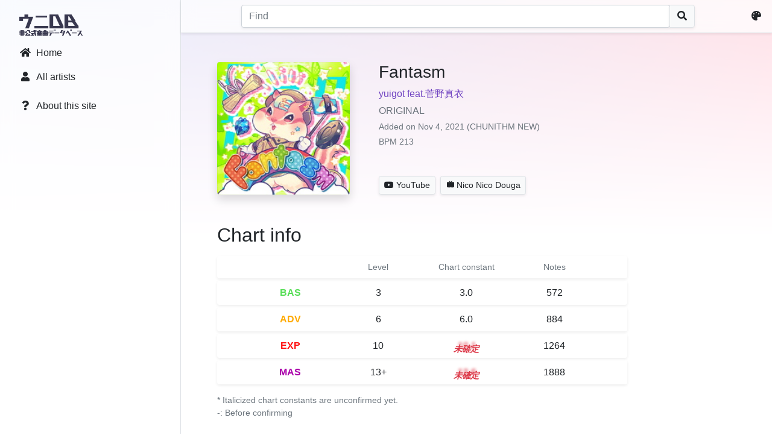

--- FILE ---
content_type: text/html; charset=UTF-8
request_url: https://db.chunirec.net/music/0c6baf41a6f87c0b
body_size: 5823
content:
<!doctype html>
<html class="urec-unidb" lang="en_US">
  <head>
    <meta charset="utf-8">
    <meta name="viewport" content="width=device-width, initial-scale=1">
    <meta name="format-detection" content="telephone=no">
    <link rel="apple-touch-icon" href="/apple-touch-icon.png" sizes="180x180" />
    <link rel="icon" href="/favicon.ico" type="image/x-icon" />
    <title>Fantasm · ChuniDB</title>
    <meta name="twitter:card" content="summary" />
    <meta name="twitter:site" content="@chunirec" />
    <meta property="og:title" content="Fantasm · ウニ DB" />
    <meta property="og:site_name" content="chunirec UniDB" />
    <meta property="og:description" content="チュウニズム非公式楽曲データベース" />
    <meta property="og:image" content="https://db.chunirec.net/apple-touch-icon.png" />
    <script src="https://chunirec.net/js/bootstrap.bundle.min.js?v=2"></script>
    <script src="https://chunirec.net/assets/js/common.js?v=2_50_0014"></script>
    <script src="/assets/js/common.js?v=2_50_0014"></script>
    <script src="https://chunirec.net/assets/js/lang/en_US.js?v=2_50_0014"></script>
        <meta name="color-scheme"	content="light">
    <meta name="theme-color" content="">
    <link href="https://chunirec.net/css/bootstrap.min.css?v=10" rel="preload" as="style">
    <link href="https://chunirec.net/css/bootstrap.dark.min.css?v=10" rel="preload" as="style">
    <link href="https://chunirec.net/css/bootstrap.min.css?v=10" rel="stylesheet" rel="preload"  id="style_bs_l" media="not print" />
    <link href="https://chunirec.net/css/bootstrap.dark.min.css?v=10" rel="stylesheet" rel="preload" disabled id="style_bs_d" media="not print"/>
    <link href="https://chunirec.net/css/bootstrap.min.css?v=10" rel="stylesheet" rel="preload" media="print" />
    <script>urec_fn.theme.init()</script>
    <link href="https://chunirec.net/assets/css/common.css?v=2_50_0014" rel="stylesheet" />
    <link href="https://use.fontawesome.com/releases/v5.15.3/webfonts/fa-solid-900.woff2" rel="preload" as="font">
    <link href="https://use.fontawesome.com/releases/v5.15.3/css/all.css" rel="stylesheet" />
      <link href="/css/Chart.min.css" rel="stylesheet" />
    <script>
    var urec_stg = {
      loggedin: false,
      site: "web_db",
      wp_enabled: localStorage.getItem("urec_bgwp") === "1"
    };
  </script>
</head>
<body>
  <noscript>
    <div class="my-5 py-3 px-2 mx-auto border rounded text-center" style="max-width:620px">
      <h1 class="h3">JavaScript is disabled.</h1>
      <p>Please turn on JavaScript in your browser to continue.</p>
    </div>
  </noscript>

  <div class="position-absolute tb-0 lr-0 bg-white d-none" style="z-index:1040;" id="urec_mobi_serch_view">
    <nav class="navbar navbar-light bg-blur shadow-sm" style="height: 52px;z-index:1;">
      <div class="d-flex justify-content-between align-items-center w-100 px-3">
        <div class="me-auto pe-2">
          <a class="text-dark urec-cmd-mobi-search-escape" href="javascript:void(0)" title="≪" data-urec-target="#urec_mobi_serch_view"><i class="fas fa-arrow-left fa-fw mx-2"></i></a>
        </div>
        <form action="/search" method="GET" class="w-100">
          <div class="input-group">
            <input type="search" class="form-control music-mobi-search-input shadow-sm" data-urec-target="#urec_mobi_serch_list" data-urec-target-empty="#urec_mobi_serch_list_empty" name="q" placeholder="Find" aria-label="Search" autocomplete="off" spellcheck="false" autocorrect="off" autocapitalize="off" value=""  required />
            <button class="btn btn-light border shadow-sm" type="submit"><i class="fas fa-search"></i></button>
          </div>
        </form>
      </div>
    </nav>
    <div class="list-group list-group-flush" id="urec_mobi_serch_list"></div>
    <div class="mt-5 text-muted text-center" id="urec_mobi_serch_list_empty">検索キーワードを入力してください</div>
  </div>

  <nav class="navbar d-md-none navbar-light bg-blur shadow-sm" style="height: 52px;" id="urec_navmenu_static">
    <div class="d-flex justify-content-between align-items-center w-100 px-3">
      <div>
        <button class="navbar-toggler" type="button" data-bs-toggle="modal" data-bs-target="#navbarMenu">
          <span class="navbar-toggler-icon"></span>
        </button>
        <a class="navbar-brand p-0" href="/">
          <img src="/img/unidb_1.png" alt="ChuniDB" class="no-select d-none d-inline-urec-theme-light" style="height:2.25rem;pointer-events:none" />
          <img src="/img/unidb_2.png" alt="ChuniDB" class="no-select d-none d-inline-urec-theme-dark" style="height:2.25rem;pointer-events:none" />
        </a>
      </div>
      <div class="ms-auto">
        <a class="text-dark urec-cmd-mobi-search-show" href="javascript:void(0)" title="Find" data-urec-target="#urec_mobi_serch_view"><i class="fas fa-search fa-fw mx-2"></i></a>
        <a class="text-dark appearance-settings" href="javascript:void(0)" title="Appearance settings"><i class="fas fa-palette fa-fw mx-2"></i></a>
      </div>
    </div>
  </nav>

  <div class="modal fade offcanvas" id="navbarMenu">
    <div class="modal-dialog" style="width:280px;">
      <div class="modal-content">
        <div class="modal-header">
          <a class="modal-title" href="/">
            <img src="/img/unidb_1.png" alt="ChuniDB" class="no-select d-none d-inline-urec-theme-light" style="height:2.25rem;pointer-events:none" />
            <img src="/img/unidb_2.png" alt="ChuniDB" class="no-select d-none d-inline-urec-theme-dark" style="height:2.25rem;pointer-events:none" />
          </a>
          <button type="button" class="btn-close" data-bs-dismiss="modal" aria-label="Close"></button>
        </div>
        <div class="modal-body px-2">
          <nav class="nav flex-column">
            <a class="nav-link text-dark" href="/"><i class="fas fa-home fa-fw me-2"></i>Home</a>
            <a class="nav-link text-dark" href="/list/artists"><i class="fas fa-user fa-fw me-2"></i>All artists</a>
            <div class="my-2 border-bottom"></div>
            <a class="nav-link text-dark" href="/about"><i class="fas fa-question fa-fw me-2"></i>About this site</a>
          </nav>
        </div>
      </div>
    </div>
  </div>

  <div class="toast-container position-absolute top-0 end-0 p-3" id="urec_toast_container"></div>
<main class="m-0 h-100">
  <div class="bg-atmosphere"></div>
  <div class="d-flex align-items-stretch mx-0 min-h-100">
    <div class="flex-shrink-0 d-none d-md-block bg-blur border-end" style="width:300px">
      <nav class="nav flex-column position-sticky p-3" style="top:0">
        <a class="nav-link" href="/">
          <img src="/img/unidb_1.png" alt="ChuniDB" class="no-select d-none d-inline-urec-theme-light" style="height:2.25rem;pointer-events:none" />
          <img src="/img/unidb_2.png" alt="ChuniDB" class="no-select d-none d-inline-urec-theme-dark" style="height:2.25rem;pointer-events:none" />
        </a>
        <a class="nav-link text-dark" href="/"><i class="fas fa-home fa-fw me-2"></i>Home</a>
        <a class="nav-link text-dark" href="/list/artists"><i class="fas fa-user fa-fw me-2"></i>All artists</a>
        <div class="mb-2"></div>
        <a class="nav-link text-dark" href="/about"><i class="fas fa-question fa-fw me-2"></i>About this site</a>
      </nav>
    </div>
    <div class="d-flex flex-column min-w-0 w-100">
      <nav class="position-sticky d-none d-md-flex justify-content-between align-items-center p-2 bg-blur border-bottom shadow-sm" style="top:0;z-index:1000;">
        <div class="me-auto"></div>
        <form action="/search" method="GET" class="px-4 w-100" style="max-width:800px">
          <div class="input-group">
            <input type="search" class="form-control music-search-input shadow-sm" name="q" placeholder="Find" aria-label="Search" autocomplete="off" spellcheck="false" autocorrect="off" autocapitalize="off" value=""  required />
            <button class="btn btn-light border shadow-sm" type="submit"><i class="fas fa-search"></i></button>
          </div>
        </form>
        <div class="ms-auto">
          <a class="text-dark appearance-settings" href="javascript:void(0)" title="Appearance settings"><i class="fas fa-palette fa-fw me-2"></i></a>
        </div>
      </nav>
      <script>urec_fn.init_navmenu()</script>
      <div class="px-2 px-md-3 px-lg-5 w-100 mb-4 pt-5 pt-md-0">
        <div class="container-xl">
<div class="bg-wallpaper fade"><div style="background-image:url('/lmg/music/jkt/uf-Qsaaz0IMpmEdGANsZeiRTlkDnkl56OLCtJb7rW3s=.jpg')"></div><div></div></div>
<div class="mt-5">
  <div class="d-flex align-items-stretch"> <!-- 楽曲情報 -->
    <div class="unidb-jacket unidb-jacket-lg shadow rounded align-self-start" style="background-image:url('/lmg/music/jkt/uf-Qsaaz0IMpmEdGANsZeiRTlkDnkl56OLCtJb7rW3s=.jpg')"></div>
    <div class="ps-3 ps-md-5 w-100">
      <div class="d-flex flex-column h-100">
        <div class="flex-shrink-0">
          <h3 class="mb-1 mb-md-2" lang="ja">Fantasm</h3>
          <p class="mb-1" lang="ja"><a href="/search?q=artist%3A%22yuigot+feat.%E8%8F%85%E9%87%8E%E7%9C%9F%E8%A1%A3%22">yuigot feat.菅野真衣</a></p>
          <p class="text-muted mb-1" lang="ja">ORIGINAL</p>
          <p class="text-muted small mb-1">Added on Nov 4, 2021 (CHUNITHM NEW)</p>
          <p class="text-muted small mb-1">BPM 213</p>
        </div>
        <div class="mt-auto">
          <a class="btn btn-light border me-1 mt-2 btn-sm shadow-sm" role="button" href="https://www.youtube.com/results?q=chunithm+Fantasm" target="_blank">
            <i class="fab fa-youtube me-1"></i>YouTube          </a>
          <a class="btn btn-light border me-1 mt-2 btn-sm shadow-sm" role="button" href="https://www.nicovideo.jp/search/chunithm%20Fantasm" target="_blank">
          <i class="custom-icon ci-niconico me-1"></i>Nico Nico Douga          </a>
        </div>
      </div>
    </div>
  </div>
  <div class="mt-5"> <!-- 譜面情報 -->
    <h2 class="mb-3">Chart info</h2>
    <div class="mb-3" style="max-width:680px;">
      <div class="d-flex px-2 px-lg-5 py-2 rounded shadow-sm small text-muted">
        <div style="width:25%" class="text-center"></div>
        <div style="width:25%" class="text-center">Level</div>
        <div style="width:25%" class="text-center">Chart constant</div>
        <div style="width:25%" class="text-center">Notes</div>
      </div>
              <div class="d-flex px-2 px-lg-5 py-2 my-1 rounded shadow-sm">
          <div style="width:25%" class="fw-bold text-center"><span class="BAS">BAS</span></div>
          <div style="width:25%" class="text-center">3</div>
          <div style="width:25%" class="text-center">
                      <span class=""><span>3.0</span></span>
                    </div>
          <div style="width:25%" class="text-center">572</div>
        </div>
              <div class="d-flex px-2 px-lg-5 py-2 my-1 rounded shadow-sm">
          <div style="width:25%" class="fw-bold text-center"><span class="ADV">ADV</span></div>
          <div style="width:25%" class="text-center">6</div>
          <div style="width:25%" class="text-center">
                      <span class=""><span>6.0</span></span>
                    </div>
          <div style="width:25%" class="text-center">884</div>
        </div>
              <div class="d-flex px-2 px-lg-5 py-2 my-1 rounded shadow-sm">
          <div style="width:25%" class="fw-bold text-center"><span class="EXP">EXP</span></div>
          <div style="width:25%" class="text-center">10</div>
          <div style="width:25%" class="text-center">
                      <span class="fst-italic fw-bold text-danger unknown-const "><span>10.1</span></span>
                    </div>
          <div style="width:25%" class="text-center">1264</div>
        </div>
              <div class="d-flex px-2 px-lg-5 py-2 my-1 rounded shadow-sm">
          <div style="width:25%" class="fw-bold text-center"><span class="MAS">MAS</span></div>
          <div style="width:25%" class="text-center">13+</div>
          <div style="width:25%" class="text-center">
                      <span class="fst-italic fw-bold text-danger unknown-const "><span>13.6</span></span>
                    </div>
          <div style="width:25%" class="text-center">1888</div>
        </div>
          </div>
    <p class="small text-muted">* Italicized chart constants are unconfirmed yet.<br />-: Before confirming</p>
  </div>
  <div class="mt-5"> <!-- レコード統計 -->
    <h2 class="mb-3">Record stats</h2>
    <div class="shadow-sm rounded mt-2 mb-4">
      <div class="nav-scroller container px-0">
        <nav class="nav nav-underline" role="tablist" id="record_stat_diff">
                      <a class="nav-link " href="#" role="tab" data-tab-id="BAS">BASIC</a>
                      <a class="nav-link " href="#" role="tab" data-tab-id="ADV">ADVANCED</a>
                      <a class="nav-link " href="#" role="tab" data-tab-id="EXP">EXPERT</a>
                      <a class="nav-link active" href="#" role="tab" data-tab-id="MAS">MASTER</a>
                  </nav>
      </div>
    </div>
    <div class="px-3 py-2 d-none" id="record_stat_nodata">
      The data don't exist.    </div>
    <div class="row d-none" id="record_stat_charts">
      <div class="col-6 mb-4">
        <p class="text-center">Lamp</p>
        <div style="height: 300px;" class="position-relative">
          <canvas id="chart_area_lamp"></canvas>
        </div>
      </div>
      <div class="col-6 mb-4">
        <p class="text-center">Rank</p>
        <div style="height: 300px;" class="position-relative">
          <canvas id="chart_area_rank"></canvas>
        </div>
      </div>
      <div class="col-12 mb-4">
        <p class="text-center">Avg. score by BEST rating</p>
        <div style="height: 400px;" class="position-relative">
          <canvas id="chart_area_avg_score" style="background:#fff"></canvas>
        </div>
      </div>
    </div>
  </div>
</div>
<script id="urec_pdx" type="text/plain">
B{"rank":{"max":147,"sssp":58,"sss":1,"ssp":1,"ss":1,"s":0},"lamp":{"aj":205,"fc":4},"avg_score":[["15.00",1009475],["15.10",null],["15.20",1009860],["15.30",null],["15.40",1009598],["15.50",1010000],["15.60",1010000],["15.70",null],["15.80",1009930],["15.90",1009781],["16.00",1010000],["16.10",1009991],["16.20",1009968],["16.30",1009968],["16.40",1009989],["16.50",1009923],["16.60",972093],["16.70",1009990],["16.80",1009991],["16.90",1009959],["17.00",1009991],["17.10",1009644],["17.20",1009995],["17.30",1009990],["17.40",1009996],["17.50",1009993],["17.60",1009988],["17.70",null]],"players":210,"byr":[{"cls":149,"rank":{"max":0,"sssp":1,"sss":1,"ssp":0,"ss":0,"s":0},"players":2},{"cls":150,"rank":{"max":1,"sssp":0,"sss":1,"ssp":0,"ss":0,"s":0},"players":2},{"cls":151,"rank":{"max":0,"sssp":1,"sss":0,"ssp":0,"ss":0,"s":0},"players":1},{"cls":152,"rank":{"max":0,"sssp":1,"sss":0,"ssp":0,"ss":0,"s":0},"players":1},{"cls":153,"rank":{"max":1,"sssp":2,"sss":0,"ssp":0,"ss":0,"s":0},"players":3},{"cls":154,"rank":{"max":0,"sssp":2,"sss":0,"ssp":0,"ss":0,"s":0},"players":2},{"cls":155,"rank":{"max":1,"sssp":0,"sss":0,"ssp":0,"ss":0,"s":0},"players":1},{"cls":156,"rank":{"max":1,"sssp":0,"sss":0,"ssp":0,"ss":0,"s":0},"players":1},{"cls":157,"rank":{"max":1,"sssp":0,"sss":0,"ssp":0,"ss":0,"s":0},"players":1},{"cls":158,"rank":{"max":0,"sssp":1,"sss":0,"ssp":0,"ss":0,"s":0},"players":1},{"cls":159,"rank":{"max":0,"sssp":2,"sss":0,"ssp":0,"ss":0,"s":0},"players":2},{"cls":160,"rank":{"max":1,"sssp":0,"sss":0,"ssp":0,"ss":0,"s":0},"players":1},{"cls":161,"rank":{"max":2,"sssp":2,"sss":0,"ssp":0,"ss":0,"s":0},"players":4},{"cls":162,"rank":{"max":1,"sssp":2,"sss":0,"ssp":0,"ss":0,"s":0},"players":3},{"cls":163,"rank":{"max":3,"sssp":2,"sss":0,"ssp":0,"ss":0,"s":0},"players":5},{"cls":164,"rank":{"max":6,"sssp":2,"sss":0,"ssp":0,"ss":0,"s":0},"players":8},{"cls":165,"rank":{"max":3,"sssp":4,"sss":0,"ssp":0,"ss":0,"s":0},"players":7},{"cls":166,"rank":{"max":3,"sssp":3,"sss":0,"ssp":0,"ss":0,"s":0},"players":7},{"cls":167,"rank":{"max":5,"sssp":2,"sss":0,"ssp":0,"ss":0,"s":0},"players":7},{"cls":168,"rank":{"max":9,"sssp":2,"sss":0,"ssp":0,"ss":0,"s":0},"players":11},{"cls":169,"rank":{"max":8,"sssp":3,"sss":0,"ssp":0,"ss":0,"s":0},"players":11},{"cls":170,"rank":{"max":11,"sssp":4,"sss":0,"ssp":0,"ss":0,"s":0},"players":15},{"cls":171,"rank":{"max":22,"sssp":4,"sss":0,"ssp":0,"ss":0,"s":0},"players":26},{"cls":172,"rank":{"max":19,"sssp":0,"sss":0,"ssp":0,"ss":0,"s":0},"players":19},{"cls":173,"rank":{"max":12,"sssp":2,"sss":0,"ssp":0,"ss":0,"s":0},"players":14},{"cls":174,"rank":{"max":7,"sssp":2,"sss":0,"ssp":0,"ss":0,"s":0},"players":9},{"cls":175,"rank":{"max":10,"sssp":1,"sss":0,"ssp":0,"ss":0,"s":0},"players":11},{"cls":176,"rank":{"max":15,"sssp":7,"sss":0,"ssp":0,"ss":0,"s":0},"players":22}]}'A{"rank":{"max":115,"sssp":90,"sss":6,"ssp":2,"ss":3,"s":1},"lamp":{"aj":201,"fc":9},"avg_score":[["15.00",1009694],["15.10",null],["15.20",null],["15.30",1009954],["15.40",1009327],["15.50",1010000],["15.60",1009926],["15.70",1009955],["15.80",1009542],["15.90",1009581],["16.00",1008541],["16.10",1009290],["16.20",1009972],["16.30",1009979],["16.40",1009985],["16.50",1009625],["16.60",1008581],["16.70",1009954],["16.80",1009952],["16.90",1009989],["17.00",1009439],["17.10",1009982],["17.20",1009982],["17.30",1009985],["17.40",1009969],["17.50",1009999],["17.60",1009995],["17.70",null]],"players":218,"byr":[{"cls":150,"rank":{"max":1,"sssp":1,"sss":0,"ssp":0,"ss":0,"s":0},"players":2},{"cls":151,"rank":{"max":0,"sssp":1,"sss":0,"ssp":0,"ss":0,"s":0},"players":1},{"cls":152,"rank":{"max":0,"sssp":0,"sss":1,"ssp":0,"ss":0,"s":0},"players":1},{"cls":153,"rank":{"max":0,"sssp":1,"sss":0,"ssp":0,"ss":0,"s":0},"players":1},{"cls":154,"rank":{"max":0,"sssp":1,"sss":1,"ssp":0,"ss":0,"s":0},"players":2},{"cls":155,"rank":{"max":0,"sssp":1,"sss":0,"ssp":0,"ss":0,"s":0},"players":1},{"cls":156,"rank":{"max":0,"sssp":2,"sss":0,"ssp":0,"ss":0,"s":0},"players":2},{"cls":157,"rank":{"max":0,"sssp":2,"sss":0,"ssp":0,"ss":0,"s":0},"players":2},{"cls":158,"rank":{"max":0,"sssp":1,"sss":0,"ssp":0,"ss":0,"s":0},"players":1},{"cls":159,"rank":{"max":0,"sssp":3,"sss":0,"ssp":0,"ss":0,"s":0},"players":3},{"cls":160,"rank":{"max":1,"sssp":0,"sss":0,"ssp":1,"ss":0,"s":0},"players":2},{"cls":161,"rank":{"max":0,"sssp":2,"sss":1,"ssp":0,"ss":0,"s":0},"players":3},{"cls":162,"rank":{"max":1,"sssp":2,"sss":0,"ssp":0,"ss":0,"s":0},"players":3},{"cls":163,"rank":{"max":2,"sssp":3,"sss":0,"ssp":0,"ss":0,"s":0},"players":5},{"cls":164,"rank":{"max":4,"sssp":3,"sss":0,"ssp":0,"ss":0,"s":0},"players":7},{"cls":165,"rank":{"max":2,"sssp":3,"sss":1,"ssp":0,"ss":0,"s":0},"players":6},{"cls":166,"rank":{"max":2,"sssp":3,"sss":1,"ssp":0,"ss":1,"s":0},"players":7},{"cls":167,"rank":{"max":2,"sssp":5,"sss":0,"ssp":0,"ss":0,"s":0},"players":7},{"cls":168,"rank":{"max":7,"sssp":4,"sss":0,"ssp":0,"ss":0,"s":0},"players":11},{"cls":169,"rank":{"max":8,"sssp":3,"sss":0,"ssp":0,"ss":0,"s":0},"players":11},{"cls":170,"rank":{"max":7,"sssp":5,"sss":0,"ssp":0,"ss":1,"s":0},"players":13},{"cls":171,"rank":{"max":18,"sssp":8,"sss":0,"ssp":0,"ss":0,"s":0},"players":26},{"cls":172,"rank":{"max":16,"sssp":6,"sss":0,"ssp":0,"ss":0,"s":0},"players":22},{"cls":173,"rank":{"max":9,"sssp":7,"sss":0,"ssp":0,"ss":0,"s":0},"players":16},{"cls":174,"rank":{"max":5,"sssp":3,"sss":0,"ssp":0,"ss":0,"s":0},"players":8},{"cls":175,"rank":{"max":9,"sssp":1,"sss":0,"ssp":0,"ss":0,"s":0},"players":10},{"cls":176,"rank":{"max":16,"sssp":5,"sss":0,"ssp":0,"ss":0,"s":0},"players":21}]}'E{"rank":{"max":90,"sssp":949,"sss":420,"ssp":373,"ss":341,"s":211},"lamp":{"aj":728,"fc":402},"avg_score":[["15.00",996550],["15.10",1001604],["15.20",1002430],["15.30",1003367],["15.40",1002550],["15.50",998992],["15.60",1003245],["15.70",1004793],["15.80",1004376],["15.90",1001858],["16.00",1005541],["16.10",1005043],["16.20",1005227],["16.30",1006634],["16.40",1005484],["16.50",1006625],["16.60",1007266],["16.70",1007581],["16.80",1007094],["16.90",1004536],["17.00",1007404],["17.10",1008017],["17.20",1007391],["17.30",1005124],["17.40",1007406],["17.50",1006994],["17.60",1008428],["17.70",null]],"players":2401,"byr":[{"cls":149,"rank":{"max":0,"sssp":0,"sss":1,"ssp":1,"ss":3,"s":1},"players":6},{"cls":150,"rank":{"max":0,"sssp":0,"sss":0,"ssp":0,"ss":5,"s":3},"players":8},{"cls":151,"rank":{"max":0,"sssp":1,"sss":1,"ssp":4,"ss":2,"s":1},"players":10},{"cls":152,"rank":{"max":0,"sssp":0,"sss":2,"ssp":6,"ss":5,"s":2},"players":16},{"cls":153,"rank":{"max":0,"sssp":1,"sss":4,"ssp":4,"ss":4,"s":3},"players":16},{"cls":154,"rank":{"max":0,"sssp":3,"sss":2,"ssp":3,"ss":7,"s":4},"players":19},{"cls":155,"rank":{"max":0,"sssp":1,"sss":4,"ssp":5,"ss":5,"s":5},"players":21},{"cls":156,"rank":{"max":0,"sssp":5,"sss":8,"ssp":5,"ss":9,"s":6},"players":34},{"cls":157,"rank":{"max":0,"sssp":5,"sss":10,"ssp":11,"ss":11,"s":6},"players":43},{"cls":158,"rank":{"max":1,"sssp":6,"sss":10,"ssp":4,"ss":10,"s":7},"players":38},{"cls":159,"rank":{"max":0,"sssp":7,"sss":8,"ssp":9,"ss":8,"s":8},"players":41},{"cls":160,"rank":{"max":0,"sssp":18,"sss":6,"ssp":11,"ss":15,"s":6},"players":56},{"cls":161,"rank":{"max":0,"sssp":20,"sss":21,"ssp":16,"ss":14,"s":11},"players":83},{"cls":162,"rank":{"max":0,"sssp":24,"sss":11,"ssp":21,"ss":18,"s":6},"players":82},{"cls":163,"rank":{"max":0,"sssp":27,"sss":30,"ssp":15,"ss":13,"s":8},"players":93},{"cls":164,"rank":{"max":1,"sssp":31,"sss":19,"ssp":12,"ss":12,"s":7},"players":82},{"cls":165,"rank":{"max":0,"sssp":38,"sss":17,"ssp":16,"ss":17,"s":8},"players":96},{"cls":166,"rank":{"max":2,"sssp":35,"sss":17,"ssp":13,"ss":13,"s":3},"players":83},{"cls":167,"rank":{"max":1,"sssp":50,"sss":12,"ssp":15,"ss":11,"s":1},"players":90},{"cls":168,"rank":{"max":1,"sssp":63,"sss":19,"ssp":18,"ss":11,"s":7},"players":119},{"cls":169,"rank":{"max":1,"sssp":61,"sss":21,"ssp":21,"ss":13,"s":6},"players":125},{"cls":170,"rank":{"max":5,"sssp":66,"sss":27,"ssp":15,"ss":13,"s":8},"players":134},{"cls":171,"rank":{"max":12,"sssp":109,"sss":30,"ssp":23,"ss":15,"s":7},"players":196},{"cls":172,"rank":{"max":12,"sssp":88,"sss":24,"ssp":14,"ss":16,"s":8},"players":162},{"cls":173,"rank":{"max":12,"sssp":70,"sss":20,"ssp":12,"ss":4,"s":4},"players":124},{"cls":174,"rank":{"max":9,"sssp":49,"sss":16,"ssp":15,"ss":11,"s":4},"players":104},{"cls":175,"rank":{"max":10,"sssp":37,"sss":14,"ssp":9,"ss":7,"s":3},"players":81},{"cls":176,"rank":{"max":19,"sssp":49,"sss":7,"ssp":8,"ss":4,"s":3},"players":90}]}'M{"rank":{"max":851,"sssp":5807,"sss":2433,"ssp":1759,"ss":1150,"s":546},"lamp":{"aj":4490,"fc":2287},"avg_score":[["15.00",991207],["15.10",996884],["15.20",996268],["15.30",1001728],["15.40",990030],["15.50",1000271],["15.60",986838],["15.70",1003565],["15.80",1001071],["15.90",995967],["16.00",1003946],["16.10",1004044],["16.20",1003553],["16.30",1004554],["16.40",1005608],["16.50",1006115],["16.60",1006756],["16.70",1005899],["16.80",1007162],["16.90",1007947],["17.00",1008220],["17.10",1008232],["17.20",1008663],["17.30",1009039],["17.40",1009189],["17.50",1008273],["17.60",1009687],["17.70",null]],"players":12575,"byr":[{"cls":148,"rank":{"max":0,"sssp":0,"sss":0,"ssp":0,"ss":1,"s":0},"players":1},{"cls":149,"rank":{"max":0,"sssp":0,"sss":0,"ssp":0,"ss":1,"s":1},"players":2},{"cls":150,"rank":{"max":0,"sssp":0,"sss":0,"ssp":0,"ss":1,"s":6},"players":7},{"cls":151,"rank":{"max":0,"sssp":0,"sss":0,"ssp":0,"ss":2,"s":4},"players":6},{"cls":152,"rank":{"max":0,"sssp":1,"sss":1,"ssp":1,"ss":1,"s":12},"players":17},{"cls":153,"rank":{"max":0,"sssp":0,"sss":2,"ssp":4,"ss":12,"s":9},"players":27},{"cls":154,"rank":{"max":0,"sssp":0,"sss":2,"ssp":3,"ss":5,"s":24},"players":34},{"cls":155,"rank":{"max":0,"sssp":1,"sss":3,"ssp":4,"ss":20,"s":15},"players":44},{"cls":156,"rank":{"max":0,"sssp":2,"sss":2,"ssp":12,"ss":14,"s":20},"players":51},{"cls":157,"rank":{"max":0,"sssp":0,"sss":13,"ssp":15,"ss":32,"s":5},"players":65},{"cls":158,"rank":{"max":0,"sssp":1,"sss":7,"ssp":24,"ss":25,"s":18},"players":76},{"cls":159,"rank":{"max":0,"sssp":5,"sss":15,"ssp":25,"ss":37,"s":17},"players":101},{"cls":160,"rank":{"max":0,"sssp":12,"sss":33,"ssp":53,"ss":63,"s":23},"players":185},{"cls":161,"rank":{"max":0,"sssp":19,"sss":39,"ssp":57,"ss":83,"s":36},"players":235},{"cls":162,"rank":{"max":0,"sssp":26,"sss":60,"ssp":67,"ss":46,"s":27},"players":230},{"cls":163,"rank":{"max":0,"sssp":37,"sss":69,"ssp":73,"ss":64,"s":34},"players":278},{"cls":164,"rank":{"max":0,"sssp":74,"sss":101,"ssp":73,"ss":63,"s":15},"players":327},{"cls":165,"rank":{"max":0,"sssp":75,"sss":112,"ssp":95,"ss":62,"s":23},"players":368},{"cls":166,"rank":{"max":2,"sssp":120,"sss":127,"ssp":82,"ss":49,"s":24},"players":404},{"cls":167,"rank":{"max":0,"sssp":143,"sss":140,"ssp":118,"ss":48,"s":17},"players":466},{"cls":168,"rank":{"max":1,"sssp":258,"sss":170,"ssp":111,"ss":65,"s":18},"players":624},{"cls":169,"rank":{"max":1,"sssp":347,"sss":228,"ssp":138,"ss":50,"s":10},"players":774},{"cls":170,"rank":{"max":5,"sssp":498,"sss":228,"ssp":132,"ss":52,"s":16},"players":931},{"cls":171,"rank":{"max":22,"sssp":714,"sss":255,"ssp":129,"ss":65,"s":22},"players":1208},{"cls":172,"rank":{"max":54,"sssp":755,"sss":246,"ssp":111,"ss":30,"s":15},"players":1211},{"cls":173,"rank":{"max":76,"sssp":706,"sss":124,"ssp":81,"ss":25,"s":7},"players":1019},{"cls":174,"rank":{"max":115,"sssp":620,"sss":83,"ssp":48,"ss":20,"s":7},"players":893},{"cls":175,"rank":{"max":212,"sssp":456,"sss":66,"ssp":38,"ss":12,"s":12},"players":798},{"cls":176,"rank":{"max":311,"sssp":359,"sss":25,"ssp":12,"ss":4,"s":3},"players":714}]}'</script>
<script src="/js/chart.min.js"></script>
<script src="/js/chartjs-plugin-annotation.min.js"></script>
<script src="/js/chartjs-plugin-labels.min.js"></script>
<script src="/js/color-thief.umd.js"></script>
<script src="/assets/js/music.js?v=2_50_0014"></script>
    </div> <!-- container -->
  </div> <!-- px-2 -->
  <footer>
    <div class="container">
      <ul class="ps-0 mb-0 footer-links">
        <li class="text-muted">chunirec</li>
        <li><a href="https://twitter.com/chunirec" target="_blank" rel="noopener noreferrer">Twitter</a></li>
        <li><a href="https://chunirec.net">Score tool</a></li>
        <li><a href="/about">About this site</a></li>
        <li class="ms-auto"><a href="#" class="ft-change-language"><i class="fas fa-globe me-1"></i>Language</a></li>
      </ul>
    </div>
  </footer>
  </div> <!-- pt-5 -->
</div> <!-- d-flex -->
</main>
</body>
</html>


--- FILE ---
content_type: text/css
request_url: https://chunirec.net/assets/css/common.css?v=2_50_0014
body_size: 16132
content:
/* (c) 2021 chunirec */
html{height:100%;scrollbar-color:var(--bs-gray-500) var(--bs-body-bg);--table-sticky-header-bg:rgba(255, 255, 255, 0.5);--blur-bg:rgba(255, 255, 255, 0.75);--swiper-scrollbar-drag-bg-color:rgba(0, 0, 0, 0.5)}html.urec-theme-dark{scrollbar-color:var(--bs-gray-300) var(--bs-body-bg);--table-sticky-header-bg:rgba(18, 20, 23, 0.5);--blur-bg:rgba(18, 20, 23, 0.75);--swiper-scrollbar-drag-bg-color:rgba(255, 255, 255, 0.5)}::-webkit-scrollbar{width:12px;height:12px;background-color:var(--bs-body-bg)}::-webkit-scrollbar-corner{background-color:var(--bs-body-bg)}::-webkit-scrollbar-thumb{background-color:var(--bs-gray-500)}::-webkit-scrollbar-thumb:vertical:hover{background-color:var(--bs-gray)}::-webkit-scrollbar-thumb:horizontal:hover{background-color:var(--bs-gray)}.urec-theme-dark ::-webkit-scrollbar-thumb{background-color:var(--bs-gray-300)}.urec-theme-dark ::-webkit-scrollbar-thumb:vertical:hover{background-color:var(--bs-gray-400)}.urec-theme-dark ::-webkit-scrollbar-thumb:horizontal:hover{background-color:var(--bs-gray-400)}html:not(.urec-theme-dark) .d-inline-urec-theme-light{display:inline!important}html.urec-theme-dark .d-inline-urec-theme-dark{display:inline!important}body{position:relative;font-family:-apple-system,BlinkMacSystemFont,"Segoe UI",Roboto,"Helvetica Neue",Arial,"Noto Sans",sans-serif,"Apple Color Emoji","Segoe UI Emoji","Segoe UI Symbol","Noto Color Emoji";width:100%;height:100%;display:flex;flex-direction:column}:lang(ja),:lang(ja_JP){font-family:-apple-system,BlinkMacSystemFont,"Segoe UI",Roboto,"Helvetica Neue",Arial,"Noto Sans","ヒラギノ角ゴ Pro W3","メイリオ",Meiryo,"ＭＳ Ｐゴシック","MS P Gothic",sans-serif,"Apple Color Emoji","Segoe UI Emoji","Segoe UI Symbol","Noto Color Emoji"}body>main{flex-shrink:0;margin-top:4rem;margin-bottom:2.5rem}.no-transition{transition:none!important}.n-body-margin{margin-top:-4rem;margin-bottom:-2.5rem}.transition-all *,.transition-all ::after,.transition-all ::before{transition:background-color .375s ease-in-out,border-color .375s ease-in-out,box-shadow .375s ease-in-out!important}.cursor-wait{cursor:wait!important}.cursor-pointer{cursor:pointer!important}.tb-0{top:0;bottom:0}.lr-0{left:0;right:0}.h-fit-content{height:fit-content}.min-w-0{min-width:0}.min-h-100{min-height:100%}footer{margin-top:auto;padding-top:1rem;padding-bottom:1rem;background-color:var(--bs-light);border-top:1px solid var(--bs-gray-300);font-size:.796875rem}footer ul.footer-links{display:flex;flex-wrap:wrap}footer ul.footer-links>li{display:inline-block;padding:.25rem .5rem}#urec_navmenu,#urec_navmenu_static{position:fixed;z-index:1030;left:0;right:0}#urec_navmenu.navmenu-show{animation-duration:.25s;animation-timing-function:cubic-bezier(0.25,1,0.5,1);animation-name:anim_swipe_up_down;animation-fill-mode:forwards}#urec_navmenu.navmenu-hide{animation-duration:.25s;animation-timing-function:cubic-bezier(0.25,1,0.5,1);animation-name:anim_swipe_down_up;animation-fill-mode:forwards}#urec_navmenu.navmenu-hide .dropdown-menu{display:none}@keyframes anim_swipe_up_down{0%{top:-4rem}100%{top:0}}@keyframes anim_swipe_down_up{0%{top:0}100%{top:-4rem}}.navbar-toggler{border:none!important;box-shadow:none!important}.urec-tweet-button{background-color:#1b95e0;display:inline-block;padding:2px 8px 2px 6px;height:20px;border-radius:3px;box-sizing:border-box;cursor:pointer;font-size:11px;font-weight:500;outline:0;text-decoration:none;color:#fff}.urec-tweet-button:hover{background-color:#0c7abf;text-decoration:none;color:#fff}.btn-social{display:flex;color:#fff;padding:0;align-items:center;justify-content:center}.btn-social>div{width:calc(100% - 46px);height:100%}.btn-social::before{content:"";width:46px;height:46px}.btn-social.btn-twitter,.btn-social.btn-twitter:hover{color:#fff;background-color:#1da1f2;border-color:#1da1f2}.btn-social.btn-twitter.focus,.btn-social.btn-twitter:focus{box-shadow:0 0 0 .2rem rgba(28,160,242,.5)}.btn-social.btn-twitter::before{background-image:url("/img/btn_twitter_light_nml.svg");background-repeat:no-repeat;background-position:center;background-size:32px 32px}.btn-social.btn-google,.btn-social.btn-google:hover{color:#fff;background-color:#4285f4;border-color:#4285f4}.btn-social.btn-google.focus,.btn-social.btn-google:focus{box-shadow:0 0 0 .2rem rgba(66,133,244,.5)}.btn-social.btn-google::before{background-image:url("/img/btn_google_light_nml.svg");background-repeat:no-repeat;background-position:center}.btn-social.btn-line,.btn-social.btn-line:hover{color:#fff;background-color:#06c755;border-color:#06c755}.btn-social.btn-line.focus,.btn-social.btn-line:focus{box-shadow:0 0 0 .2rem rgba(6,199,85,.5)}.btn-social.btn-line::before{background-image:url("/img/btn_line_light_nml.png");background-repeat:no-repeat;background-position:center;background-size:42px 42px}.btn-check:focus+.btn.btn-link,.btn-close:focus,.btn.btn-link:focus{outline:0;box-shadow:none!important}.btn-md-sm,.btn-sm-sm{padding:.25rem .5rem!important;font-size:.875rem!important;line-height:1.5!important;border-radius:.2rem!important}.btn-w-label label{display:block;font-size:.75em}.rounded-0-e{border-top-right-radius:0!important;border-bottom-right-radius:0!important}.rounded-0-s{border-top-left-radius:0!important;border-bottom-left-radius:0!important}.w-30{width:30%!important}.mw-30{max-width:30%!important}.w-70{width:70%!important}.mw-70{max-width:70%!important}@media (min-width:390px){.btn-sm-sm{padding:.375rem .75rem!important;font-size:1rem!important;line-height:1.5!important;border-radius:.25rem!important}}@media (min-width:992px){.btn-md-sm{padding:.375rem .75rem!important;font-size:1rem!important;line-height:1.5!important;border-radius:.25rem!important}}@media (min-width:768px){.w-md-auto{width:auto!important}.w-md-50{width:50%!important}.w-md-100{width:100%!important}.mw-md-100{max-width:100%!important}.position-md-absolute{position:absolute}.shadow-md-none{box-shadow:none!important}}.child-mx-auto>*{margin-left:auto;margin-right:auto}.child-my-auto>*{margin-top:auto;margin-bottom:auto}.btn-light{color:var(--bs-dark)}.btn-collapse[data-tglstate=collapsed]::after{font-family:"Font Awesome 5 Free";font-weight:900;content:"\f078";padding-left:.375em}.btn-collapse[data-tglstate=expanded]::after{font-family:"Font Awesome 5 Free";font-weight:900;content:"\f077";padding-left:.375em}.btn-toggle{display:inline-flex;align-items:center;padding:.25rem .5rem;font-weight:600;color:rgba(33,37,41,.875);background-color:transparent;border:0;box-shadow:none!important}.urec-theme-dark .btn-toggle{color:rgba(173,181,189,.875)}.btn-toggle[aria-expanded=true]{color:var(--bs-dark)}.btn-toggle::before{width:1.25em;line-height:0;content:url("data:image/svg+xml,%3csvg xmlns='http://www.w3.org/2000/svg' width='16' height='16' viewBox='0 0 16 16'%3e%3cpath fill='none' stroke='rgba%280,0,0,.625%29' stroke-linecap='round' stroke-linejoin='round' stroke-width='2' d='M5 14l6-6-6-6'/%3e%3c/svg%3e");transition:transform .35s ease;transform-origin:.5em 50%}.urec-theme-dark .btn-toggle::before{content:url("data:image/svg+xml,%3csvg xmlns='http://www.w3.org/2000/svg' width='16' height='16' viewBox='0 0 16 16'%3e%3cpath fill='none' stroke='rgba%28255,255,255,.625%29' stroke-linecap='round' stroke-linejoin='round' stroke-width='2' d='M5 14l6-6-6-6'/%3e%3c/svg%3e")}.btn-toggle-nav a{display:inline-flex;padding:.1875rem .5rem;margin-top:.125rem;margin-left:1.25rem;text-decoration:none}.btn-toggle-nav a:focus,.btn-toggle-nav a:hover,.btn-toggle:focus,.btn-toggle:hover{background:rgba(111,66,193,.125)}.btn-toggle[aria-expanded=true]::before{transform:rotate(90deg)}.navbar-toggler-chevron::before{display:block;font-family:"Font Awesome 5 Free";font-weight:900;content:"\f078";transition:transform .35s ease;transform-origin:center;color:var(--bs-gray)}.navbar-toggler-chevron[aria-expanded=true]::before{transform:rotate(180deg)}.form-check-input,.form-control,.form-select{transition:background-color .15s ease-in-out,border-color .15s ease-in-out,box-shadow .15s ease-in-out}.form-switch .form-check-input{transition:background-position .15s ease-in-out,background-color .15s ease-in-out,border-color .15s ease-in-out,box-shadow .15s ease-in-out}.form-check-input:checked{border:none!important}.form-control-fix-height{height:calc(1.5em + .75rem + 2px)}.border-focus{box-shadow:0 0 0 2px var(--bs-primary)}.border-top-w0{border-top-width:0}.border-top-w1{border-top-width:1px}.border-top-w2{border-top-width:2px}.border-bottom-w0{border-bottom-width:1px}.border-bottom-w1{border-bottom-width:1px}.border-bottom-w2{border-bottom-width:2px}.border-left-w0{border-left-width:1px}.border-left-w1{border-left-width:1px}.border-left-w2{border-left-width:2px}.border-right-w0{border-right-width:1px}.border-right-w1{border-right-width:1px}.border-right-w2{border-right-width:2px}input.form-control[type=number]{-moz-appearance:textfield}input.form-control[type=number]::-webkit-inner-spin-button,input.form-control[type=number]::-webkit-outer-spin-button{-webkit-appearance:none;-moz-appearance:none;appearance:none}input::-webkit-calendar-picker-indicator{display:none}.nav-scroller{position:relative;z-index:2;overflow-y:hidden}.nav-scroller .nav{display:flex;flex-wrap:nowrap;overflow-x:auto;color:rgba(255,255,255,.75);text-align:center;white-space:nowrap;-webkit-overflow-scrolling:touch}.nav-underline .nav-link{position:relative;padding:.5rem .875rem;font-size:.875rem;color:var(--bs-gray);height:2.5rem}.nav-underline .nav-link:hover{color:var(--bs-gray)}.nav-underline .nav-link.active:hover{color:var(--bs-gray-dark)}.nav-underline .active{font-weight:700;color:var(--bs-gray-dark);border-bottom:2px solid var(--bs-red)}.nav-underline .nav-link.nav-badge::after{position:absolute;display:inline-block;content:"";height:.5rem;width:.5rem;border-radius:50%;background:var(--bs-danger);right:.25rem;top:.5rem}.dropdown-toggle:focus{outline:0}.list-group-header{z-index:100}.popover{z-index:1040}.ncontainer{margin-right:-.75rem;margin-left:-.75rem}body>.toast-container{z-index:10000}@media (min-width:768px){.container{padding-right:1.75rem;padding-left:1.75rem}.ncontainer{margin-right:-1.75rem;margin-left:-1.75rem}}@media (max-width:575.98px){.zoom-sm-75{zoom:.75}.zoom-sm-50{zoom:.5}.nav-mmd-fill .nav-item,.nav-mmd-fill>.nav-link{flex:1 1 auto;text-align:center}}.loading-spiner{position:absolute;z-index:1000;left:0;right:0;top:0;bottom:0;background:rgb(255,255,255,.65);text-align:center;padding-top:4em}.urec-theme-dark .loading-spiner{background:rgb(18,20,23,.65)}.vmid-b:before{vertical-align:baseline}.r-45{transform:rotate(45deg)}.top-1{top:.25rem!important}.top-2{top:.5rem!important}.top-3{top:1rem!important}.top-4{top:1.5rem!important}.top-5{top:3rem!important}.bottom-1{bottom:.25rem!important}.bottom-2{bottom:.5rem!important}.bottom-3{bottom:1rem!important}.bottom-4{bottom:1.5rem!important}.bottom-5{bottom:3rem!important}.end-1{right:.25rem!important}.end-2{right:.5rem!important}.end-3{right:1rem!important}.end-4{right:1.5rem!important}.end-5{right:3rem!important}.start-1{left:.25rem!important}.start-2{left:.5rem!important}.start-3{left:1rem!important}.start-4{left:1.5rem!important}.start-5{left:3rem!important}.popover.fit-width{max-width:none;right:2rem!important}.font-size-unset{font-size:unset}.table-col-1-w-100 tbody tr td:first-child,.table-col-1-w-100 tbody tr th:first-child,.table-col-1-w-100 thead tr td:first-child,.table-col-1-w-100 thead tr th:first-child{width:100%}.table>:not(:last-child)>:last-child>*{border-bottom-color:inherit;border-bottom-width:2px}.table-col-center td,.table-col-center th{text-align:center}.table-layout-fixed{table-layout:fixed}.table-sticky-header thead th{position:-webkit-sticky!important;position:sticky!important;background-color:var(--bs-body-bg)}.table-hide-all-col tbody td,.table-hide-all-col thead tr:last-child th{display:none}.table-body-th-w50{table-layout:fixed}.table-body-th-w50 tbody tr th{width:50%}.table-show-col-1 tbody td:nth-child(1),.table-show-col-1 thead tr:last-child th:nth-child(1){display:table-cell}.table-show-col-2 tbody td:nth-child(2),.table-show-col-2 thead tr:last-child th:nth-child(2){display:table-cell}.table-show-col-3 tbody td:nth-child(3),.table-show-col-3 thead tr:last-child th:nth-child(3){display:table-cell}.table-show-col-4 tbody td:nth-child(4),.table-show-col-4 thead tr:last-child th:nth-child(4){display:table-cell}.table-show-col-5 tbody td:nth-child(5),.table-show-col-5 thead tr:last-child th:nth-child(5){display:table-cell}.table-show-col-6 tbody td:nth-child(6),.table-show-col-6 thead tr:last-child th:nth-child(6){display:table-cell}.table-show-col-7 tbody td:nth-child(7),.table-show-col-7 thead tr:last-child th:nth-child(7){display:table-cell}.table-show-col-8 tbody td:nth-child(8),.table-show-col-8 thead tr:last-child th:nth-child(8){display:table-cell}.table-show-col-9 tbody td:nth-child(9),.table-show-col-9 thead tr:last-child th:nth-child(9){display:table-cell}.table-show-col-10 tbody td:nth-child(10),.table-show-col-10 thead tr:last-child th:nth-child(10){display:table-cell}.table-show-col-11 tbody td:nth-child(11),.table-show-col-11 thead tr:last-child th:nth-child(11){display:table-cell}.table-show-col-12 tbody td:nth-child(12),.table-show-col-12 thead tr:last-child th:nth-child(12){display:table-cell}.table-show-col-13 tbody td:nth-child(13),.table-show-col-13 thead tr:last-child th:nth-child(13){display:table-cell}.table-show-col-14 tbody td:nth-child(14),.table-show-col-14 thead tr:last-child th:nth-child(14){display:table-cell}.table-show-col-15 tbody td:nth-child(15),.table-show-col-15 thead tr:last-child th:nth-child(15){display:table-cell}.table-show-col-16 tbody td:nth-child(16),.table-show-col-16 thead tr:last-child th:nth-child(16){display:table-cell}.table-form-label{vertical-align:middle}.urec-simple-table{width:100%}.urec-simple-table>thead td,.urec-simple-table>thead th{text-align:center;border-bottom:2px solid var(--bs-gray-300)}.urec-simple-table td,.urec-simple-table th{padding:.25rem .25rem;border-bottom:1px solid var(--bs-gray-300)}.popover-primary{background:var(--bs-primary)}.popover-primary.bs-popover-auto[data-popper-placement^=start]>.popover-arrow::after,.popover-primary.bs-popover-start>.popover-arrow::after{border-left-color:var(--bs-primary)}.popover-primary.bs-popover-auto[data-popper-placement^=end]>.popover-arrow::after,.popover-primary.bs-popover-end>.popover-arrow::after{border-right-color:var(--bs-primary)}.popover-primary.bs-popover-auto[data-popper-placement^=top]>.popover-arrow::after,.popover-primary.bs-popover-top>.popover-arrow::after{border-top-color:var(--bs-primary)}.popover-primary.bs-popover-auto[data-popper-placement^=bottom]>.popover-arrow::after,.popover-primary.bs-popover-bottom>.popover-arrow::after{border-bottom-color:var(--bs-primary)}.popover-primary .popover-body{color:#fff}.roulette-container{position:relative;width:auto;height:auto;max-width:512px;max-height:512px;margin:0 auto;overflow:hidden}.roulette-bg{position:relative;width:100%;height:100%;aspect-ratio:1;z-index:0;background-image:url("/img/panaino/roulette-bg.png");background-repeat:no-repeat;background-size:contain;background-position:center;transform:rotate(0);transition:transform 8s cubic-bezier(.21, .94, .39, 1)}.roulette-arrow{position:absolute;bottom:88%;left:0;right:0;margin:0 auto;width:0;height:0;border-style:solid;border-width:30px 10px 0 10px;border-color:red transparent transparent transparent;filter:drop-shadow(0px 4px 4px rgba(0, 0, 0, .5));z-index:1}.roulette-result{position:absolute;left:0;right:0;bottom:0;height:45%;text-align:center;overflow:hidden;background:var(--blur-bg);-webkit-backdrop-filter:blur(8px);backdrop-filter:blur(8px);animation:animRouletteResultAppear cubic-bezier(.02,.58,.2,1) .75s;padding-top:1em}@keyframes animRouletteResultAppear{0%{height:0}100%{height:45%}}.roulette-result>p:first-child>span:first-child{font-size:1.5rem}.roulette-result>p:first-child>span:last-child{font-size:2rem;font-weight:700}.bg-atmosphere{position:fixed;left:0;right:0;top:0;height:400px;z-index:-1;opacity:.125;background:linear-gradient(0deg,var(--bs-body-bg) 0,rgba(255,255,255,0) 100%),linear-gradient(192deg,rgba(40,98,232,0) 0,rgba(232,40,183,.62) 100%),linear-gradient(96deg,#08f 0,#ff002f 100%)}.bg-blur{backdrop-filter:blur(12px);background:var(--blur-bg)}.MAS{color:#a0a!important}.EXP{color:#f11!important}.ADV{color:#fa0!important}.BAS{color:#5d5!important}.WE{color:#273eba!important}.ULT{color:#862333!important}.bg-MAS{background-color:#ce12ce!important}.bg-EXP{background-color:#f10b0b!important}.bg-ADV{background-color:#ef9f00!important}.bg-BAS{background-color:#40c540!important}.bg-WE{background-color:#273eba!important}.bg-ULT{background-color:#571722!important}.bg-gold{background:#fcc332!important}.bg-gold2{background:#eea24a!important}.bg-platinum{background:#ffeca3!important}.bg-platinum2{background:#fff3c5!important;color:#ce8211!important}.bg-platinum3{background:#fff3c5!important;color:#ff0047!important}.bg-silver{background:#d5e1ea!important}.bg-invalid{background:rgba(220,53,69,.3)}.value-p{color:#00f}.value-n{color:red}.color-win{color:#33f}.color-draw{color:#30aa30}.color-lose{color:#f33}.color-justice{color:#ac3511}.color-attack{color:#3eac11}.color-miss{color:var(--bs-dark)}.text-real-white{color:#fff}.urec-theme-dark .MAS{color:#ce12ce!important}.urec-theme-dark .EXP{color:#f10b0b!important}.urec-theme-dark .ADV{color:#ef9f00!important}.urec-theme-dark .BAS{color:#40c540!important}.urec-theme-dark .WE{color:#3d59ec!important}.urec-theme-dark .ULT{color:#9f5d67!important}.urec-theme-dark .bg-gold{background:#955000!important}.urec-theme-dark .bg-gold2{background:#603100!important}.urec-theme-dark .bg-platinum{background:#8c6d00!important}.urec-theme-dark .bg-platinum2{background:#aa8400!important;color:#7c3300!important}.urec-theme-dark .bg-platinum3{background:#aa8400!important;color:#b30000!important}.urec-theme-dark .bg-silver{background:#486274!important}.urec-theme-dark .bg-invalid{background:rgba(220,53,69,.3)}.urec-theme-dark .value-p{color:#6868ff}.urec-theme-dark .value-n{color:#d51717}.urec-theme-dark .color-win{color:#6868ff}.urec-theme-dark .color-draw{color:#30aa30}.urec-theme-dark .color-lose{color:#d51717}.urec-theme-dark .color-justice{color:#ac3511}.urec-theme-dark .color-attack{color:#3eac11}.urec-theme-dark .color-miss{color:var(--bs-dark)}.callout{border-left:4px solid var(--bs-gray-300)}.callout-primary{border-left-color:var(--bs-primary)}.callout-secondary{border-left-color:var(--bs-secondary)}.callout-success{border-left-color:var(--bs-success)}.callout-info{border-left-color:var(--bs-info)}.callout-warning{border-left-color:var(--bs-warning)}.callout-danger{border-left-color:var(--bs-danger)}.callout-light{border-left-color:var(--bs-light)}.callout-dark{border-left-color:var(--bs-dark)}@media (max-width:767.98px){.player-rating-detail{padding-right:calc(var(--bs-gutter-x)/ 2)!important;padding-left:calc(var(--bs-gutter-x)/ 2)!important}}.player-rating-detail-row{position:relative;margin-bottom:.5em;padding:0 .25em}.player-rating-detail-head{font-size:.85rem;color:var(--bs-gray-dark)}.player-rating-detail-data{font-size:1rem;font-weight:500;padding-left:1.5em;padding-bottom:.125em;border-bottom:1px solid var(--bs-gray-300)}@media (min-width:768px) and (max-width:991.98px){.player-rating-detail-row{display:flex;align-items:flex-end;padding-bottom:.125em;border-bottom:1px solid var(--bs-gray-300)}.player-rating-detail-data,.player-rating-detail-head{flex:0 auto;width:50%;padding:0;border-bottom:none}}.overpower-graph-base{position:relative;width:100%;height:22px;background:#6e6e6e;outline:#dddddd 1px solid}.urec-theme-dark .overpower-graph-base{background:#333;outline:#636363 1px solid}.overpower-graph-base .bg-gold,.overpower-graph-base .bg-platinum,.overpower-graph-base .bg-silver,.overpower-graph-base .bg-white{position:absolute;left:0;top:0;bottom:0}.overpower-graph-base .bg-white{z-index:12;background:linear-gradient(180deg,#fff,#fff 50%,#d0d6da 50%,#e4edf3 75%,#fff)!important}.overpower-graph-base .bg-platinum{z-index:10;background:linear-gradient(180deg,#fff1ba,#ffeb9c 50%,#fc0 50%,#ffeca4 75%,#fff)!important}.overpower-graph-base .bg-gold{z-index:8;background:linear-gradient(180deg,#ffe4a3,#efae10 50%,#ff8300 50%,#ffc947 75%,#fff)!important}.overpower-graph-base .bg-silver{z-index:6;background:linear-gradient(180deg,#c8e7ff,#8fceff 50%,#6eb5ff 50%,#b7ddff 75%,#fff)!important}.overpower-lamp-indicator,.overpower-rank-indicator{display:flex}.overpower-rank-indicator>div{flex:0 0 auto;width:20%;white-space:nowrap}.overpower-lamp-indicator.rgn-jp2,.overpower-rank-indicator.rgn-jp2{flex-wrap:wrap;justify-content:space-between}.overpower-rank-indicator.rgn-jp2>div{width:auto}@media (max-width:767.98px){.overpower-rank-indicator.rgn-jp2>div{width:auto;min-width:25%}}.overpower-lamp-indicator>div{flex:0 0 auto;width:33.33333333%;white-space:nowrap}.overpower-lamp-indicator>div>small,.overpower-rank-indicator>div>small{font-size:.75em}.op-font{display:inline-flex;align-items:flex-end}.op-font-char{display:inline-block;position:relative;height:23.5px;font-size:23.5px;line-height:1;color:transparent!important}.op-font-char::after{position:absolute;top:0;left:0;content:"";display:inline-block;background-image:url("/img/opfont.png?v=3");transform-origin:left top;transform:scale(.5);overflow:hidden}.op-font-char.op-font-attr-g::after,.op-font-char.op-font-attr-p::after,.op-font-char.op-font-attr-r::after,.op-font-char.op-font-attr-s::after{filter:drop-shadow(0px 0px 1.25px rgba(0, 0, 0, 1))}.op-font-small .op-font-char{height:17.625px;font-size:17.625px}.op-font-small .op-font-char::after{transform:scale(.375)}.op-font-small .op-font-small .op-font-char{height:13.21875px;font-size:13.21875px}.op-font-small .op-font-small .op-font-char::after{transform:scale(.28125)}.op-font-char[data-name=" "]{width:5px}.op-font-char[data-name="%"]{width:22px}.op-font-char[data-name="0"]{width:16px}.op-font-char[data-name="1"]{width:16px}.op-font-char[data-name="2"]{width:16px}.op-font-char[data-name="."]{width:8px}.op-font-char[data-name="3"]{width:16px}.op-font-char[data-name="4"]{width:16px}.op-font-char[data-name="5"]{width:16px}.op-font-char[data-name="6"]{width:16px}.op-font-char[data-name="7"]{width:16px}.op-font-char[data-name="8"]{width:16px}.op-font-char[data-name="9"]{width:16px}.op-font-char[data-name="/"]{width:14px}.op-font-small .op-font-char[data-name="%"]{width:17px}.op-font-small .op-font-char[data-name="0"]{width:12.5px}.op-font-small .op-font-char[data-name="1"]{width:12.5px}.op-font-small .op-font-char[data-name="2"]{width:12.5px}.op-font-small .op-font-char[data-name="."]{width:6px}.op-font-small .op-font-char[data-name="3"]{width:12.5px}.op-font-small .op-font-char[data-name="4"]{width:12.5px}.op-font-small .op-font-char[data-name="5"]{width:12.5px}.op-font-small .op-font-char[data-name="6"]{width:12.5px}.op-font-small .op-font-char[data-name="7"]{width:12.5px}.op-font-small .op-font-char[data-name="8"]{width:12.5px}.op-font-small .op-font-char[data-name="9"]{width:12.5px}.op-font-small .op-font-char[data-name="/"]{width:11px}.op-font-small .op-font-small .op-font-char[data-name="%"]{width:13.5px}.op-font-small .op-font-small .op-font-char[data-name="0"]{width:10.125px}.op-font-small .op-font-small .op-font-char[data-name="1"]{width:10.125px}.op-font-small .op-font-small .op-font-char[data-name="2"]{width:10.125px}.op-font-small .op-font-small .op-font-char[data-name="."]{width:4.5px}.op-font-small .op-font-small .op-font-char[data-name="3"]{width:10.125px}.op-font-small .op-font-small .op-font-char[data-name="4"]{width:10.125px}.op-font-small .op-font-small .op-font-char[data-name="5"]{width:10.125px}.op-font-small .op-font-small .op-font-char[data-name="6"]{width:10.125px}.op-font-small .op-font-small .op-font-char[data-name="7"]{width:10.125px}.op-font-small .op-font-small .op-font-char[data-name="8"]{width:10.125px}.op-font-small .op-font-small .op-font-char[data-name="9"]{width:10.125px}.op-font-small .op-font-small .op-font-char[data-name="/"]{width:9px}.urec-theme-dark .op-font-char[data-name="0"]::after{background-position:-189px -229px;width:36px;height:46px}.urec-theme-dark .op-font-char[data-name="1"]::after{background-position:-189px -285px;width:36px;height:46px}.urec-theme-dark .op-font-char[data-name="2"]::after{background-position:-189px -341px;width:36px;height:46px}.urec-theme-dark .op-font-char[data-name="3"]::after{background-position:-189px -397px;width:36px;height:46px}.urec-theme-dark .op-font-char[data-name="4"]::after{background-position:-189px -453px;width:36px;height:46px}.urec-theme-dark .op-font-char[data-name="5"]::after{background-position:-235px -173px;width:36px;height:46px}.urec-theme-dark .op-font-char[data-name="6"]::after{background-position:-281px -173px;width:36px;height:46px}.urec-theme-dark .op-font-char[data-name="7"]::after{background-position:-327px -173px;width:36px;height:46px}.urec-theme-dark .op-font-char[data-name="8"]::after{background-position:-373px -173px;width:36px;height:46px}.urec-theme-dark .op-font-char[data-name="9"]::after{background-position:-419px -173px;width:36px;height:46px}.urec-theme-dark .op-font-char[data-name="%"]::after{background-position:-295px -5px;width:48px;height:46px}.urec-theme-dark .op-font-char[data-name="/"]::after{background-position:-235px -453px;width:32px;height:46px}.urec-theme-dark .op-font-char[data-name="."]::after{background-position:-277px -453px;width:16px;height:46px}.op-font-char[data-name="%"]::after{background-position:-5px -5px;width:48px;height:46px}.op-font-char.op-font-attr-g[data-name="%"]::after{background-position:-63px -5px;width:48px;height:46px}.op-font-char.op-font-attr-p[data-name="%"]::after{background-position:-121px -5px;width:48px;height:46px}.op-font-char.op-font-attr-r[data-name="%"]::after{background-position:-179px -5px;width:48px;height:46px}.op-font-char.op-font-attr-s[data-name="%"]::after{background-position:-237px -5px;width:48px;height:46px}.op-font-char[data-name="0"]::after{background-position:-353px -5px;width:36px;height:46px}.op-font-char[data-name="1"]::after{background-position:-399px -5px;width:36px;height:46px}.op-font-char[data-name="2"]::after{background-position:-445px -5px;width:36px;height:46px}.op-font-char[data-name="."]::after{background-position:-491px -5px;width:16px;height:46px}.op-font-char[data-name="3"]::after{background-position:-5px -61px;width:36px;height:46px}.op-font-char[data-name="4"]::after{background-position:-5px -117px;width:36px;height:46px}.op-font-char[data-name="5"]::after{background-position:-5px -173px;width:36px;height:46px}.op-font-char[data-name="6"]::after{background-position:-5px -229px;width:36px;height:46px}.op-font-char[data-name="7"]::after{background-position:-5px -285px;width:36px;height:46px}.op-font-char[data-name="8"]::after{background-position:-5px -341px;width:36px;height:46px}.op-font-char[data-name="9"]::after{background-position:-5px -397px;width:36px;height:46px}.op-font-char.op-font-attr-g[data-name="0"]::after{background-position:-5px -453px;width:36px;height:46px}.op-font-char.op-font-attr-g[data-name="1"]::after{background-position:-51px -61px;width:36px;height:46px}.op-font-char.op-font-attr-g[data-name="2"]::after{background-position:-51px -117px;width:36px;height:46px}.op-font-char.op-font-attr-g[data-name="3"]::after{background-position:-51px -173px;width:36px;height:46px}.op-font-char.op-font-attr-g[data-name="4"]::after{background-position:-51px -229px;width:36px;height:46px}.op-font-char.op-font-attr-g[data-name="5"]::after{background-position:-51px -285px;width:36px;height:46px}.op-font-char.op-font-attr-g[data-name="6"]::after{background-position:-51px -341px;width:36px;height:46px}.op-font-char.op-font-attr-g[data-name="7"]::after{background-position:-51px -397px;width:36px;height:46px}.op-font-char.op-font-attr-g[data-name="8"]::after{background-position:-51px -453px;width:36px;height:46px}.op-font-char.op-font-attr-g[data-name="9"]::after{background-position:-97px -61px;width:36px;height:46px}.op-font-char.op-font-attr-p[data-name="0"]::after{background-position:-143px -61px;width:36px;height:46px}.op-font-char.op-font-attr-p[data-name="1"]::after{background-position:-189px -61px;width:36px;height:46px}.op-font-char.op-font-attr-p[data-name="2"]::after{background-position:-235px -61px;width:36px;height:46px}.op-font-char.op-font-attr-p[data-name="3"]::after{background-position:-281px -61px;width:36px;height:46px}.op-font-char.op-font-attr-p[data-name="4"]::after{background-position:-327px -61px;width:36px;height:46px}.op-font-char.op-font-attr-p[data-name="5"]::after{background-position:-373px -61px;width:36px;height:46px}.op-font-char.op-font-attr-p[data-name="6"]::after{background-position:-419px -61px;width:36px;height:46px}.op-font-char.op-font-attr-p[data-name="7"]::after{background-position:-465px -61px;width:36px;height:46px}.op-font-char.op-font-attr-p[data-name="8"]::after{background-position:-97px -117px;width:36px;height:46px}.op-font-char.op-font-attr-p[data-name="9"]::after{background-position:-97px -173px;width:36px;height:46px}.op-font-char.op-font-attr-r[data-name="0"]::after{background-position:-97px -229px;width:36px;height:46px}.op-font-char.op-font-attr-r[data-name="1"]::after{background-position:-97px -285px;width:36px;height:46px}.op-font-char.op-font-attr-r[data-name="2"]::after{background-position:-97px -341px;width:36px;height:46px}.op-font-char.op-font-attr-r[data-name="3"]::after{background-position:-97px -397px;width:36px;height:46px}.op-font-char.op-font-attr-r[data-name="4"]::after{background-position:-97px -453px;width:36px;height:46px}.op-font-char.op-font-attr-r[data-name="5"]::after{background-position:-143px -117px;width:36px;height:46px}.op-font-char.op-font-attr-r[data-name="6"]::after{background-position:-189px -117px;width:36px;height:46px}.op-font-char.op-font-attr-r[data-name="7"]::after{background-position:-235px -117px;width:36px;height:46px}.op-font-char.op-font-attr-r[data-name="8"]::after{background-position:-281px -117px;width:36px;height:46px}.op-font-char.op-font-attr-r[data-name="9"]::after{background-position:-327px -117px;width:36px;height:46px}.op-font-char.op-font-attr-s[data-name="0"]::after{background-position:-373px -117px;width:36px;height:46px}.op-font-char.op-font-attr-s[data-name="1"]::after{background-position:-419px -117px;width:36px;height:46px}.op-font-char.op-font-attr-s[data-name="2"]::after{background-position:-465px -117px;width:36px;height:46px}.op-font-char.op-font-attr-s[data-name="3"]::after{background-position:-143px -173px;width:36px;height:46px}.op-font-char.op-font-attr-s[data-name="4"]::after{background-position:-143px -229px;width:36px;height:46px}.op-font-char.op-font-attr-s[data-name="5"]::after{background-position:-143px -285px;width:36px;height:46px}.op-font-char.op-font-attr-s[data-name="6"]::after{background-position:-143px -341px;width:36px;height:46px}.op-font-char.op-font-attr-s[data-name="7"]::after{background-position:-143px -397px;width:36px;height:46px}.op-font-char.op-font-attr-s[data-name="8"]::after{background-position:-143px -453px;width:36px;height:46px}.op-font-char.op-font-attr-s[data-name="9"]::after{background-position:-189px -173px;width:36px;height:46px}.op-font-char[data-name="/"]::after{background-position:-465px -173px;width:32px;height:46px}.op-font-char.op-font-attr-g[data-name="/"]::after{background-position:-235px -229px;width:32px;height:46px}.op-font-char.op-font-attr-p[data-name="/"]::after{background-position:-235px -285px;width:32px;height:46px}.op-font-char.op-font-attr-r[data-name="/"]::after{background-position:-235px -341px;width:32px;height:46px}.op-font-char.op-font-attr-s[data-name="/"]::after{background-position:-235px -397px;width:32px;height:46px}.op-font-char.op-font-attr-g[data-name="."]::after{background-position:-277px -229px;width:16px;height:46px}.op-font-char.op-font-attr-p[data-name="."]::after{background-position:-277px -285px;width:16px;height:46px}.op-font-char.op-font-attr-r[data-name="."]::after{background-position:-277px -341px;width:16px;height:46px}.op-font-char.op-font-attr-s[data-name="."]::after{background-position:-277px -397px;width:16px;height:46px}table.dataTable>thead th::after,table.dataTable>thead th::before{display:none!important}table.dataTable.table-sm>thead>tr>th:not(.sorting_disabled){padding:0!important}.responsive-table{font-size:.77rem;border-collapse:separate!important;border-spacing:0}.responsive-table thead th{font-size:.9em;text-align:center;border-bottom:2px solid var(--bs-gray-300)!important}.responsive-table tbody td{padding:.45em .3em}.responsive-table tbody tr{padding:0 0}.responsive-table tbody tr:first-child td{border-top:none}.table-records thead th,.table-records-stat thead th{font-size:.5rem}.table-records tbody td,.table-records-stat tbody td{padding:.25em .2em!important;font-size:.55rem}@media (max-width:575.98px){.table-record-vs thead th{font-size:.45rem!important}.table-record-vs tbody td{padding:.125rem .125rem!important;font-size:.45rem}.table-records-best-stat tbody td{padding:.2rem .2rem!important;font-size:.65rem}}@media (min-width:576px){.responsive-table{font-size:.8rem}.table-records thead th,.table-records-stat thead th{font-size:.6rem}.table-records tbody td,.table-records-stat tbody td{font-size:.75rem!important;padding:.3em .5em!important}.table-records-best-stat tbody td{font-size:.75rem!important;padding:.3em .5em!important}}@media (min-width:768px){.table-records thead th{font-size:.6rem}.table-records tbody td{font-size:.65rem!important}.table-records-best-stat tbody td{font-size:.85rem!important}}@media (min-width:800px){.responsive-table{font-size:.85rem}}@media (min-width:992px){.responsive-table{font-size:.95rem}.responsive-table tbody td{padding:.3em .5em}.table-records thead th,.table-records-stat thead th{font-size:.8rem}.table-records tbody td,.table-records-stat tbody td{font-size:.85rem!important}.table-records-best-stat tbody td{font-size:1rem!important}}@media (min-width:1200px){.responsive-table{font-size:1rem}.responsive-table tbody tr{padding:0 .4em}.table-records thead th{font-size:.85rem}.table-records-stat thead th{font-size:.9rem}.table-records tbody td{padding:.45em .3em!important;font-size:.9rem!important}.table-records-stat tbody td{padding:.45em .3em!important;font-size:1rem!important}}.table-rating-best tbody td:first-child,.table-record-vs tbody td:first-child,.table-records tbody td:first-child,.table-records-best-stat tbody td:nth-child(2),.table-records-stat tbody td:first-child,.table-records-we tbody td:nth-child(2){width:100%}.table-records-course tbody td:first-child{width:50%}.table-rating-best tbody td:nth-child(2),.table-rating-best tbody td:nth-child(3),.table-rating-best tbody td:nth-child(5),.table-record-vs tbody td:nth-child(10),.table-record-vs tbody td:nth-child(12),.table-record-vs tbody td:nth-child(13),.table-record-vs tbody td:nth-child(14),.table-record-vs tbody td:nth-child(15),.table-record-vs tbody td:nth-child(2),.table-record-vs tbody td:nth-child(3),.table-record-vs tbody td:nth-child(4),.table-record-vs tbody td:nth-child(5),.table-record-vs tbody td:nth-child(6),.table-record-vs tbody td:nth-child(7),.table-record-vs tbody td:nth-child(8),.table-records tbody td:nth-child(11),.table-records tbody td:nth-child(13),.table-records tbody td:nth-child(2),.table-records tbody td:nth-child(3),.table-records tbody td:nth-child(5),.table-records tbody td:nth-child(8),.table-records tbody td:nth-child(9),.table-records-best-stat tbody td:nth-child(3),.table-records-best-stat tbody td:nth-child(4),.table-records-best-stat tbody td:nth-child(6),.table-records-course tbody td:nth-child(2),.table-records-course tbody td:nth-child(4),.table-records-course tbody td:nth-child(5),.table-records-course tbody td:nth-child(6),.table-records-stat tbody td:nth-child(2),.table-records-stat tbody td:nth-child(3),.table-records-we tbody td:nth-child(1),.table-records-we tbody td:nth-child(10),.table-records-we tbody td:nth-child(4),.table-records-we tbody td:nth-child(5),.table-records-we tbody td:nth-child(6),.table-records-we tbody td:nth-child(8){text-align:center}.table-rating-best tbody td:nth-child(4),.table-rating-best tbody td:nth-child(6),.table-rating-best tbody td:nth-child(7),.table-record-vs tbody td:nth-child(11),.table-record-vs tbody td:nth-child(9),.table-records tbody td:nth-child(10),.table-records tbody td:nth-child(12),.table-records tbody td:nth-child(14),.table-records tbody td:nth-child(15),.table-records tbody td:nth-child(16),.table-records tbody td:nth-child(4),.table-records tbody td:nth-child(6),.table-records tbody td:nth-child(7),.table-records-best-stat tbody td:first-child,.table-records-best-stat tbody td:nth-child(5),.table-records-best-stat tbody td:nth-child(7),.table-records-best-stat tbody td:nth-child(8),.table-records-best-stat tbody td:nth-child(9),.table-records-course tbody td:nth-child(3),.table-records-stat tbody td:nth-child(10),.table-records-stat tbody td:nth-child(11),.table-records-stat tbody td:nth-child(12),.table-records-stat tbody td:nth-child(13),.table-records-stat tbody td:nth-child(4),.table-records-stat tbody td:nth-child(5),.table-records-stat tbody td:nth-child(6),.table-records-stat tbody td:nth-child(7),.table-records-stat tbody td:nth-child(8),.table-records-stat tbody td:nth-child(9),.table-records-we tbody td:nth-child(11),.table-records-we tbody td:nth-child(3),.table-records-we tbody td:nth-child(7),.table-records-we tbody td:nth-child(9){text-align:right;font-variant-numeric:tabular-nums}.table-records tbody td:nth-child(13),.table-records-we tbody td:nth-child(10){white-space:nowrap}.table-rating-best thead th,.table-records thead th{top:2.5rem}.table-records-stat thead th{top:0}.table-status{table-layout:fixed}.table-status th{text-align:center}.table-status td:nth-child(n+2){text-align:right}.highlight{animation:anim_highlight 1.75s ease-in 0s forwards}.urec-theme-dark .highlight{animation:anim_highlight_dark 1.75s ease-in 0s forwards}@keyframes anim_highlight{0%{background:#ffae9e}100%{background:inherit}}@keyframes anim_highlight_dark{0%{background:#8d3689}100%{background:inherit}}.highlight-swipe{animation:anim_highlight_swipe .16s cubic-bezier(0,0,.2,1) 0s forwards;animation-fill-mode:forwards}@keyframes anim_highlight_swipe{0%{padding-bottom:1.5em}}.record-title-fav::before{content:"\f005";font-family:"Font Awesome 5 Free";font-weight:900;margin-right:.25em;color:var(--bs-yellow)}.record-row-best-entry{background:rgba(255,88,88,.125)}.urec-theme-dark .record-row-best-entry{background:rgba(255,88,88,.1875)}.table-no-highlight .record-row-best-entry{background:0 0}table th.table-sticky-l-header{position:sticky;left:0;background:var(--table-sticky-header-bg);-webkit-backdrop-filter:blur(2px);backdrop-filter:blur(2px)}.urec-region-switcher::after{font-family:"Font Awesome 5 Free";font-weight:900;content:"\f078";padding-left:.375em}.newer-best-table{width:100%;display:flex;flex-wrap:wrap;font-size:.875rem}.newer-best-table-cell{padding:.5em;width:100%}@media (min-width:576px){.newer-best-table-cell{width:50%}}@media (min-width:768px) and (max-width:991.98px){.newer-best-table-cell{width:100%}}.newer-best-table-cell-index{position:absolute!important;right:.25em;top:.125em;font-size:3em;font-style:italic;font-weight:700;opacity:.25;line-height:1}.newer-best-table-cell-title{font-size:1.125em;font-weight:700;text-overflow:ellipsis;overflow:hidden;white-space:nowrap;padding-bottom:.25em}.player-profile-container{position:relative;width:300px;margin:auto;padding-bottom:.25rem;background:0 0!important;text-shadow:0 2px #fff;color:#212529;border:solid 1px #e1e1e1;border-radius:2px;overflow:hidden}.player-profile-container>.player-profile-fg{position:relative;z-index:1}.player-profile-container>.player-profile-bg{position:absolute;left:0;right:0;top:0;bottom:0;background:linear-gradient(120deg,#fff,#fff 51%,#fafafa 52%,#fff);z-index:0}.urec-theme-dark .player-profile-container{color:#f8f9fa;border:solid 1px #4f5963;text-shadow:none}.urec-theme-dark .player-profile-container>.player-profile-bg{background:linear-gradient(120deg ,#121417,#121417 51%,#262626 52%,#121417)}.player-profile-container-row{position:relative;display:flex;align-items:flex-end;padding:.125rem .5rem}.player-profile-container-head{white-space:nowrap;padding:0 .5rem}.player-profile-container-data,.player-profile-container-label{white-space:nowrap;overflow:hidden;padding:0 .5rem}.player-profile-container-head,.player-profile-container-label{width:25%}.player-profile-container-label{font-size:.85rem}.player-profile-container-data{width:auto}.player-profile-container .player-title-container{margin:.5rem auto}.player-profile-container>.player-profile-fg>.player-profile-container-row:nth-of-type(3)::after{position:absolute;content:'';height:2px;max-width:400px;border-top-style:solid;border-top-color:#e1e1e1;border-top-width:1px;top:0;left:0;right:0;background:#fff;z-index:100}.urec-theme-dark .player-profile-container>.player-profile-fg>.player-profile-container-row:nth-of-type(3)::after{background:0 0;border-top-color:#4f5963}.player-profile-container.bg-silver{box-shadow:0 0 .25rem rgba(195,225,255,.75)!important;border-color:#c3e1ff!important;background:0 0!important}.player-profile-container.bg-silver>.player-profile-fg>.player-profile-container-row:nth-of-type(3)::after{border-color:#c3e1ff!important}.player-profile-container.bg-silver>.player-profile-bg{background:linear-gradient(120deg,#fff,#f2fcff,#deefff 51%,#cae5ff 52%,#e5f8ff,#fff)!important}.player-profile-container.bg-gold{box-shadow:0 0 .25rem rgba(254,205,59,.75)!important;border-color:#fecd3b!important;background:0 0!important}.player-profile-container.bg-gold>.player-profile-fg>.player-profile-container-row:nth-of-type(3)::after{border-color:#fecd3b!important}.player-profile-container.bg-gold>.player-profile-bg{background:linear-gradient(120deg,#fffdf7,#ffbc00,#ffec45 51%,#ffc107 52%,#ffbc00,#fff9ea)!important}.player-profile-container.bg-platinum{box-shadow:0 0 .25rem rgba(255,234,145,.75)!important;border-color:#ffea91!important;background:0 0!important}.player-profile-container.bg-platinum>.player-profile-fg>.player-profile-container-row:nth-of-type(3)::after{border-color:#ffea91!important}.player-profile-container.bg-platinum>.player-profile-bg{background:linear-gradient(120deg,#fff,#fff9e0,#fff9dd 51%,#fff0af 52%,#fff7d3,#fff)!important}.player-profile-container.bg-rainbow{box-shadow:0 0 .25rem rgba(255,223,223,.75)!important;border-color:#ffdfdf!important;background:0 0!important}.player-profile-container.bg-rainbow>.player-profile-fg>.player-profile-container-row:nth-of-type(3)::after{border-color:#ffdfdf!important}.player-profile-container.bg-rainbow>.player-profile-bg{background:linear-gradient(120deg,#fff,#c6eaff 10% ,#c6eaff 14% ,#ccd8ff 24% ,#ccd8ff 28% ,#ffd5ff 38%,#fff1fc 51%,#ffe4da 52%,#ffe4da 64%,#fff4db 72% ,#fff)!important}.urec-theme-dark .player-profile-container.bg-gold>.player-profile-bg,.urec-theme-dark .player-profile-container.bg-platinum>.player-profile-bg,.urec-theme-dark .player-profile-container.bg-rainbow>.player-profile-bg,.urec-theme-dark .player-profile-container.bg-silver>.player-profile-bg{opacity:.25}html:not(.urec-theme-dark) .player-profile-container.bg-gold>.player-profile-bg::before,html:not(.urec-theme-dark) .player-profile-container.bg-platinum>.player-profile-bg::before,html:not(.urec-theme-dark) .player-profile-container.bg-rainbow>.player-profile-bg::before,html:not(.urec-theme-dark) .player-profile-container.bg-silver>.player-profile-bg::before{display:block;position:absolute;content:"";top:0;bottom:0;z-index:0;opacity:.75;width:300%;background:linear-gradient(120deg,rgba(255,255,255,0) 16%,#fff 19%,rgba(255,255,255,0) 28%,rgba(255,255,255,0) 30%,#fff 35%,rgba(255,255,255,0) 42%,rgba(255,255,255,0) 50%,#fff 60%,rgba(255,255,255,0) 75%);animation:anim_posession_surface 2.5s linear infinite;pointer-events:none;-webkit-user-select:none;-moz-user-select:none;user-select:none;transform:translateX(33%);transform-origin:top left}html:not(.urec-theme-dark) .player-profile-container.bg-gold>.player-profile-bg::before{background:linear-gradient(120deg,rgba(255,241,201,0) 16%,#fff1c9 19%,rgba(255,241,201,0) 28%,rgba(255,241,201,0) 30%,#fff1c9 35%,rgba(255,241,201,0) 42%,rgba(255,241,201,0) 50%,#fff1c9 60%,rgba(255,241,201,0) 75%)!important}html:not(.urec-theme-dark) .player-profile-container.bg-platinum>.player-profile-bg::before,html:not(.urec-theme-dark) .player-profile-container.bg-silver>.player-profile-bg::before{opacity:.95!important}@keyframes anim_posession_surface{0%{transform:translateX(33%)}50%{transform:translateX(-100%)}100%{transform:translateX(-100%)}}.player-profile-name-char{width:.95em;display:inline-block;text-align:center}.profile-comment-limited{position:relative;overflow:hidden;max-height:100px}.profile-comment-limited::after{position:absolute;top:0;bottom:0;left:0;right:0;background:linear-gradient(180deg,rgba(255,255,255,0) 85px,#fff);content:"";pointer-events:none}.urec-theme-dark .profile-comment-limited::after{position:absolute;top:0;bottom:0;left:0;right:0;background:linear-gradient(180deg,rgba(18,20,23,0) 85px,#121417);content:"";pointer-events:none}.classemblem-container{position:absolute;bottom:-.25em;right:4em;height:32px;width:80px;z-index:101}.classemblem-container .classemblem-symbol{position:absolute;top:0;left:0;bottom:0;right:0;margin:auto;height:48px;width:52px;background-repeat:no-repeat;background-size:contain;z-index:103}.classemblem-container .classemblem-symbol[data-attr="1"]{background-image:url("/img/ce/1.png")}.classemblem-container .classemblem-symbol[data-attr="2"]{background-image:url("/img/ce/2.png")}.classemblem-container .classemblem-symbol[data-attr="3"]{background-image:url("/img/ce/3.png")}.classemblem-container .classemblem-symbol[data-attr="4"]{background-image:url("/img/ce/4.png")}.classemblem-container .classemblem-symbol[data-attr="5"]{background-image:url("/img/ce/5.png")}.classemblem-container .classemblem-symbol[data-attr="6"]{background-image:url("/img/ce/6.png")}.classemblem-container .classemblem-back{position:absolute;top:-4px;left:0;bottom:0;right:0;margin:auto;height:24px;width:74px;background-repeat:no-repeat;background-size:contain;z-index:102}.classemblem-container .classemblem-back[data-attr="1"]{background-image:url("/img/ce/b1.png")}.classemblem-container .classemblem-back[data-attr="2"]{background-image:url("/img/ce/b2.png")}.classemblem-container .classemblem-back[data-attr="3"]{background-image:url("/img/ce/b3.png")}.classemblem-container .classemblem-back[data-attr="4"]{background-image:url("/img/ce/b4.png")}.classemblem-container .classemblem-back[data-attr="5"]{background-image:url("/img/ce/b5.png")}.classemblem-container .classemblem-back[data-attr="6"]{background-image:url("/img/ce/b6.png")}.battle-rank-container{position:absolute;right:.25em;height:32px;width:80px;z-index:101;bottom:-.25em}.battle-rank-container .battle-rank{position:absolute;top:0;left:0;bottom:0;right:0;margin:auto;height:25px;width:50px;background-repeat:no-repeat;background-size:contain;filter:drop-shadow(0 0 4px rgba(0, 0, 0, .25))}.battle-rank-container .battle-rank[data-attr="60"]{background-image:url("/img/br/e.png");width:62px}.battle-rank-container .battle-rank[data-attr="5"]{background-image:url("/img/br/x1.png?x=2")}.battle-rank-container .battle-rank[data-attr="6"]{background-image:url("/img/br/x2.png?x=2")}.battle-rank-container .battle-rank[data-attr="7"]{background-image:url("/img/br/x3.png?x=2")}.battle-rank-container .battle-rank[data-attr="1"]{background-image:url("/img/br/ss1.png?x=2")}.battle-rank-container .battle-rank[data-attr="2"]{background-image:url("/img/br/ss2.png?x=2")}.battle-rank-container .battle-rank[data-attr="3"]{background-image:url("/img/br/ss3.png?x=2")}.battle-rank-container .battle-rank[data-attr="11"]{background-image:url("/img/br/s1.png?x=2")}.battle-rank-container .battle-rank[data-attr="12"]{background-image:url("/img/br/s2.png?x=2")}.battle-rank-container .battle-rank[data-attr="13"]{background-image:url("/img/br/s3.png?x=2")}.battle-rank-container .battle-rank[data-attr="21"]{background-image:url("/img/br/a1.png?x=2")}.battle-rank-container .battle-rank[data-attr="22"]{background-image:url("/img/br/a2.png?x=2")}.battle-rank-container .battle-rank[data-attr="23"]{background-image:url("/img/br/a3.png?x=2")}.battle-rank-container .battle-rank[data-attr="31"]{background-image:url("/img/br/b1.png?x=2")}.battle-rank-container .battle-rank[data-attr="32"]{background-image:url("/img/br/b2.png?x=2")}.battle-rank-container .battle-rank[data-attr="33"]{background-image:url("/img/br/b3.png?x=2")}.battle-rank-container .battle-rank[data-attr="41"]{background-image:url("/img/br/c1.png?x=2")}.battle-rank-container .battle-rank[data-attr="42"]{background-image:url("/img/br/c2.png?x=2")}.battle-rank-container .battle-rank[data-attr="43"]{background-image:url("/img/br/c3.png?x=2")}.battle-rank-container .battle-rank[data-attr="51"]{background-image:url("/img/br/d1.png?x=2")}.battle-rank-container .battle-rank[data-attr="52"]{background-image:url("/img/br/d2.png?x=2")}.battle-rank-container .battle-rank[data-attr="53"]{background-image:url("/img/br/d3.png?x=2")}.urec-marquee{position:relative;overflow:visible}.urec-marquee::after{display:none;content:""}.urec-marquee>p{margin:0;white-space:nowrap}.urec-marquee.urec-marquee-anim::after{display:inline-block;content:""}.urec-marquee.urec-marquee-anim,.urec-marquee.urec-marquee-test{overflow:hidden}.urec-marquee.urec-marquee-test>p{position:absolute!important;text-align:left}.urec-marquee.urec-marquee-anim>p{position:absolute!important;padding-right:48px;text-align:left;transform-origin:left;will-change:animation,transform;animation-name:anim_urec-marquee;animation-timing-function:linear;animation-iteration-count:infinite;animation-fill-mode:forwards}.urec-marquee.urec-marquee-anim.urec-marquee-anim-stop>p{animation:none!important}.urec-marquee.urec-marquee-anim>p[data-mq-2]{opacity:0}.player-title-container{position:relative;max-width:280px;margin:auto;background-color:#ffffff50;border:transparent 2px solid;border-radius:.25rem;box-shadow:0 0 2px 1px rgba(0,0,0,.2);color:#212529;cursor:pointer}.player-title-container .player-title-inner{left:0;top:0;background:0 0;overflow:hidden;text-align:center;position:absolute;border-radius:.25rem;height:22px;width:100%}.player-title-container .player-title-inner:first-child{position:relative}.player-title-container .player-title-inner[data-count="2"]{animation-name:player_title_cross2;animation-timing-function:linear;animation-duration:10s;animation-delay:0s;animation-iteration-count:infinite}.player-title-container .player-title-inner[data-count="2"]:nth-child(2){animation-delay:-5s}.player-title-container .player-title-inner[data-count="3"]{animation-name:player_title_cross3;animation-timing-function:linear;animation-duration:15s;animation-delay:0s;animation-iteration-count:infinite}.player-title-container .player-title-inner[data-count="3"]:nth-child(2){animation-delay:-10s}.player-title-container .player-title-inner[data-count="3"]:nth-child(3){animation-delay:-5s}@keyframes player_title_cross2{0%,100%,35%{opacity:1}50%,85%{opacity:0}}@keyframes player_title_cross3{0%,100%,23.33333%{opacity:1}33.33333%,90%{opacity:0}}.player-title-container .player-title-inner:after{position:absolute;display:block;left:0;top:0;right:0;bottom:0;content:"";background:linear-gradient(60deg,rgba(255,255,255,0) 39%,rgba(255,255,255,.376) 40%,rgba(255,255,255,.376) 41%,rgba(255,255,255,0) 42%,rgba(255,255,255,0) 43.5%,rgba(255,255,255,.376) 44.5%,rgba(255,255,255,.376) 44.5%,rgba(255,255,255,0) 45.5%,rgba(255,255,255,0) 46%,rgba(255,255,255,.376) 47%,rgba(255,255,255,.376) 49%,rgba(255,255,255,0) 52%,rgba(255,255,255,0) 56%,rgba(255,255,255,.502) 57%,rgba(255,255,255,.502) 58%,rgba(255,255,255,0) 60%);z-index:2}.player-title-container .player-title-inner:before{position:absolute;display:block;left:0;top:0;right:0;bottom:0;content:"";z-index:1}.player-title-container .player-title-inner.bg-normal{background:linear-gradient(180deg,#e2e2e2 49%,#d0d0d0 50%,#d0d0d0)!important}.player-title-container .player-title-inner.bg-normal:after{background:0 0}.player-title-container .player-title-inner.bg-copper{background:linear-gradient(180deg,#f3ac6d 49%,#e68735 50%,#ffc28d)!important}.player-title-container .player-title-inner.bg-copper:before{background:linear-gradient(80deg,rgba(199,97,56,.14) 5%,rgba(255,255,255,0) 5%,rgba(255,255,255,0) 95%,rgba(199,97,56,.14) 95%)}.player-title-container .player-title-inner.bg-silver{background:linear-gradient(180deg,#e9f4ff 49%,#cae1f3 50%,#f7fbff)!important}.player-title-container .player-title-inner.bg-silver:before{background:linear-gradient(80deg,rgba(0,126,255,.05) 5%,rgba(255,255,255,0) 5%,rgba(255,255,255,0) 95%,rgba(0,126,255,.05) 95%)}.player-title-container .player-title-inner.bg-gold,.player-title-container .player-title-inner.bg-x-expert{background:linear-gradient(180deg,#ffe381 49%,#ffcd1e 50%,#fff0bf)!important}.player-title-container .player-title-inner.bg-gold:before,.player-title-container .player-title-inner.bg-x-expert:before{background:linear-gradient(80deg,rgba(255,200,0,.24) 5%,rgba(255,255,255,0) 5%,rgba(255,255,255,0) 95%,rgba(255,200,0,.24) 95%)}.player-title-container .player-title-inner.bg-platinum,.player-title-container .player-title-inner.bg-x-master{background:linear-gradient(180deg,#fff6cf 49%,#ffeea0 50%,#fffbe8)!important}.player-title-container .player-title-inner.bg-platinum:before,.player-title-container .player-title-inner.bg-x-master:before{background:linear-gradient(80deg,rgba(255,222,122,.2) 5%,rgba(255,255,255,0) 5%,rgba(255,255,255,0) 95%,rgba(255,222,122,.2) 95%)}.player-title-container .player-title-inner.bg-rainbow{background:linear-gradient(60deg,#73b6ff 0,#c976ff 18%,#ff76b8 32%,#ffd472 50%,#9bff86 70%,#64ffdb 82%,#48f2ff 92%,#499fff)}.player-title-container .player-title-inner.bg-rainbow:before{background:linear-gradient(180deg,rgba(255,255,255,.5) 0,rgba(255,255,255,.725) 50%,rgba(255,255,255,.25) 50%,rgba(255,222,122,0))}.player-title-container .player-title-inner.bg-x-ongeki{background:linear-gradient(148deg,#ff98ff 15% ,#52e6e3 15%,#52e6e3 20%,#f6f7fc 20%,#f6f7fc 27%,#ebe5ff 27%,#ffe3f7 72%,#f6f7fc 72%,#f6f7fc 80%,#52e6e3 80%,#52e6e3 85%,#ff98ff 85%)!important}.player-title-container .player-title-inner.bg-x-ongeki:before{background:linear-gradient(180deg,rgba(255,255,255,.375) 50%,rgba(255,255,255,0) 50%)}.player-title-container .player-title-inner.bg-x-ongeki:after{background:0 0}.player-title-container .player-title-inner.bg-x-staff{outline:rgba(0,117,211,1) 2px solid;background:linear-gradient(180deg,#e9f4ff 49%,#cae1f3 50%,#f7fbff)!important}.player-title-container .player-title-inner.bg-x-staff:before{background:linear-gradient(112deg,#0075d3 7%,rgba(255,255,255,0) 7%,rgba(255,255,255,0) 8%,#0075d3 8%,#0075d3 10%,rgba(255,255,255,0) 10%,rgba(255,255,255,0) 90%,#0075d3 90%,#0075d3 92%,rgba(255,255,255,0) 92%,rgba(255,255,255,0) 93%,#0075d3 93%)}.player-title-container .player-title-inner.bg-x-maimai{outline:rgb(147,213,216) 2px solid;background:linear-gradient(180deg,#e9f4ff 49%,#cae1f3 50%,#f7fbff)!important}.player-title-container .player-title-inner.bg-x-maimai:before{background:linear-gradient(140deg,#ff7167 7%,#ffc85c 7%,#ffc85b 12%,#fff236 12%,#fff236 17%,#a9f091 17%,#a9f091 22%,rgba(169,240,145,0) 22%,rgba(169,240,145,0) 78%,#a9f091 78%,#a9f091 83%,#fff236 83%,#fff236 88%,#ffc85b 88%,#ffc85b 93%,#ff7167 93%)}.player-title-container .player-title-inner.bg-x-ultima{outline:rgb(40,40,40,.75) 1.5px solid;background:linear-gradient(180deg,#fff6cf 49%,#ffeea0 50%,#fffbe8)!important}.player-title-container .player-title-inner.bg-x-ultima:before{background:linear-gradient(-45deg,#282828 4%,#fd5a76 5%,#fd5a76 15%,rgba(255,255,255,0) 16%,rgba(255,255,255,0) 84%,#fd5a76 85%,#fd5a76 95%,#282828 96%)}.player-title-container .player-title-inner p{position:relative;text-shadow:0 1px 0 #fff;font-weight:600;line-height:1.3;z-index:3;animation-delay:.75s}.modal-header{position:relative;z-index:10;padding:.5rem 1rem!important;background-color:var(--bs-gray-100);min-height:3rem!important}.modal-footer{border-top:none!important;padding:.5rem 1rem 1rem 1rem!important}.modal-title{font-weight:600!important;font-size:1rem!important;padding:.25rem 0;margin:0;pointer-events:none;white-space:nowrap;overflow:hidden;-webkit-user-select:none;-moz-user-select:none;user-select:none}.modal-title.modal-title-center{position:absolute;text-align:center;left:0;right:0}.modal-content{border:1px solid var(--bs-gray-400)!important}.urec-theme-dark .modal-content{border:1px solid var(--bs-gray-300)!important}.modal-content.shadow{box-shadow:0 .25rem .5rem rgba(0,0,0,.25)!important}.modal.fade{opacity:1!important;transition-duration:.25s}.modal-backdrop.show{transition:opacity .25s ease-in-out}.modal.fade:not(.show) .modal-dialog{animation-name:urec_panaino_window_close;opacity:0}.modal.fade.show .modal-dialog{animation-name:urec_panaino_window_open;opacity:1}.modal.fade .modal-dialog{animation-duration:.25s;animation-timing-function:cubic-bezier(0.25,1,0.5,1);transform:translate(0,0) scale(1,1)}.modal-static{animation-duration:.25s;animation-timing-function:cubic-bezier(0.25,1,0.5,1);animation-name:urec_panaino_window_brink;transform:translate(0,0) scale(1,1)}.modal-dialog.urec-modal-header-sticky .modal-header{position:-webkit-sticky;position:sticky;top:0}.modal-footer .btn{min-width:6.25em}.urec-modal-config-root{margin-top:-.75rem}.urec-modal-config-header{position:relative;z-index:5;margin-right:-1rem;margin-left:-1rem;padding-bottom:.25rem;padding-left:1rem;padding-top:1rem;background-color:rgba(255,255,255,.8)}.urec-theme-dark .urec-modal-config-header{background-color:rgba(18,20,23,.8)}.urec-modal-config-header h6{word-break:break-word;font-weight:500;pointer-events:none;-webkit-user-select:none;-moz-user-select:none;user-select:none;margin:0}.modal-dialog.urec-modal-header-sticky .urec-modal-config-header{position:-webkit-sticky;position:sticky;top:3rem}.urec-modal-config-toolbutton-holder{position:absolute;right:1rem;bottom:0}.urec-modal-config-toolbutton-holder button[data-urec-type=check]{background-image:url("data:image/svg+xml,%3csvg xmlns='http://www.w3.org/2000/svg' viewBox='0 0 20 20'%3e%3cpath fill='none' stroke='%23fff' stroke-linecap='round' stroke-linejoin='round' stroke-width='3' d='M6 10l3 3l6-6'/%3e%3c/svg%3e");background-repeat:no-repeat;background-position:center;background-size:contain;border-radius:.25em;width:1rem;height:1rem;padding:0;margin:0}.urec-modal-config-content{padding-bottom:1rem;margin-top:.5rem}.urec-modal-config-child{margin-bottom:.5rem}.urec-modal-config-root .form-check,.urec-modal-config-root .form-text{-webkit-user-select:none;-moz-user-select:none;user-select:none}@keyframes urec_panaino_window_open{from{opacity:.25;transform:translate(0,8px) scale(.953125,.953125)}to{opacity:1;transform:translate(0,0) scale(1,1)}}@keyframes urec_panaino_window_close{from{opacity:.75}to{opacity:0;transform:translate(0,8px) scale(.953125,.953125)}}@keyframes urec_panaino_window_brink{0%{transform:translate(0,0) scale(1,1)}50%{transform:translate(0,0) scale(.953125,.953125)}100%{transform:translate(0,0) scale(1,1)}}.unknown-const{position:relative}.unknown-const>span{filter:blur(2px);opacity:.75}.unknown-const::after{position:absolute;top:4px;bottom:0;left:0;right:0;content:"未確定";text-shadow:0 0 4px rgba(255,255,255,.5);white-space:nowrap;font-style:italic;font-size:.9em;display:flex;justify-content:center;align-items:baseline}.modal.offcanvas .modal-dialog{height:100%;margin:0;transition:transform .2s ease-in-out;animation:none!important}.modal.offcanvas .modal-content{height:100%;border-radius:0;border-top:none!important;border-left:none!important;border-bottom:none!important}.modal.offcanvas .modal-header{background:0 0;border:none}.modal.offcanvas.fade:not(.show) .modal-dialog{transform:translateX(-100%);opacity:1}.modal.offcanvas.fade.show .modal-dialog{transform:translateX(0);opacity:1}.urec-panaino-dropdown.urec-cdw-cover{position:relative;cursor:default;text-align:left}.urec-panaino-dropdown .urec-cdw-indicator{pointer-events:none;white-space:nowrap;overflow:hidden;-webkit-user-select:none;-moz-user-select:none;user-select:none}.urec-panaino-dropdown .dropdown-menu{max-height:240px;min-width:fit-content;left:0;right:0;overflow-x:hidden;overflow-y:auto;overscroll-behavior:contain;margin:0;padding:0;z-index:10000;box-shadow:0 .125rem .25rem rgba(0,0,0,.25);background:var(--bs-body-bg);border:1px solid var(--bs-gray-300);animation-duration:.25s;animation-timing-function:cubic-bezier(0.25,1,0.5,1)}.urec-panaino-dropdown .urec-cdw-first-up{animation-name:urec_panaino_dropdown_open_up}.urec-panaino-dropdown .urec-cdw-first-up.urec-cdw-close{animation-name:urec_panaino_dropdown_close_up;opacity:0}.urec-panaino-dropdown .urec-cdw-first-down{animation-name:urec_panaino_dropdown_open_down}.urec-panaino-dropdown .urec-cdw-first-down.urec-cdw-close{animation-name:urec_panaino_dropdown_close_down;opacity:0}.urec-panaino-dropdown .dropdown-menu .dropdown-item{cursor:default;-webkit-user-select:none;-moz-user-select:none;user-select:none;padding:.375em 1em;white-space:inherit}.urec-panaino-dropdown.urec-panaino-dropdown-overflow .dropdown-menu .dropdown-item{white-space:nowrap!important}.urec-panaino-dropdown .dropdown-menu .dropdown-item .urec-cdw-caption{font-size:.875em;margin:0;-webkit-user-select:none;-moz-user-select:none;user-select:none;pointer-events:none}.urec-panaino-dropdown .dropdown-menu .dropdown-item.disabled .urec-cdw-caption,.urec-panaino-dropdown .dropdown-menu .dropdown-item:active .urec-cdw-caption,.urec-panaino-dropdown .dropdown-menu .dropdown-item:focus .urec-cdw-caption,.urec-panaino-dropdown:not(.urec-cdw-multiple) .dropdown-menu .dropdown-item.active .urec-cdw-caption{color:inherit!important}.urec-panaino-dropdown .dropdown-menu .dropdown-item.urec-cdw-fa::before,.urec-panaino-dropdown .dropdown-menu .dropdown-item.urec-cdw-fab::before{font-family:"Font Awesome 5 Free";font-weight:900;content:attr(data-urec-cdw-fa);display:inline-block;width:1.25em;margin-right:.5em;text-align:center}.urec-panaino-dropdown .dropdown-menu .dropdown-item.urec-cdw-fab::before{font-family:"Font Awesome 5 Brands";font-weight:400}.urec-panaino-dropdown.urec-cdw-multiple .dropdown-menu .dropdown-item{position:relative;padding-left:2.5em;transition:color .15s ease-in-out}.urec-panaino-dropdown.urec-cdw-multiple .dropdown-menu .dropdown-item.active:not(.disabled){color:var(--bs-link-color)!important;background-color:unset}.urec-panaino-dropdown.urec-cdw-multiple .dropdown-menu .dropdown-item.active:not(.disabled).focus,.urec-panaino-dropdown.urec-cdw-multiple .dropdown-menu .dropdown-item.active:not(.disabled):focus,.urec-panaino-dropdown.urec-cdw-multiple .dropdown-menu .dropdown-item.active:not(.disabled):hover,.urec-panaino-dropdown.urec-cdw-multiple .dropdown-menu .dropdown-item.focus,.urec-panaino-dropdown.urec-cdw-multiple .dropdown-menu .dropdown-item:focus,.urec-panaino-dropdown.urec-cdw-multiple .dropdown-menu .dropdown-item:hover{background-color:var(--bs-gray-200)}.urec-panaino-dropdown.urec-cdw-multiple .dropdown-menu .dropdown-item:not(.active).focus,.urec-panaino-dropdown.urec-cdw-multiple .dropdown-menu .dropdown-item:not(.active):focus,.urec-panaino-dropdown.urec-cdw-multiple .dropdown-menu .dropdown-item:not(.active):hover{color:var(--bs-gray-900)!important}.urec-panaino-dropdown.urec-cdw-multiple .dropdown-menu .dropdown-item::after{font-family:"Font Awesome 5 Free";font-weight:900;content:"\f00c";position:absolute;left:1em;font-size:.8em;top:.8em;opacity:0;transition:opacity .15s ease-in-out}.urec-panaino-dropdown.urec-cdw-multiple::after{font-family:"Font Awesome 5 Free";font-weight:900;content:"\f00c";opacity:0;position:absolute;height:0;width:0}.urec-panaino-dropdown.urec-cdw-multiple .dropdown-menu .dropdown-item.active::after{opacity:1}.list-group-header,.urec-panaino-dropdown .dropdown-menu .urec-cdw-group>.urec-cdw-header{position:-webkit-sticky;position:sticky;top:0;padding:.25rem 1rem;margin:0;pointer-events:none;white-space:nowrap;overflow:hidden;-webkit-user-select:none;-moz-user-select:none;user-select:none;background-color:rgba(242,242,247,.8)}.urec-theme-dark .list-group-header,.urec-theme-dark .urec-panaino-dropdown .dropdown-menu .urec-cdw-group>.urec-cdw-header{background-color:rgba(52,58,64,.8)}.urec-panaino-dropdown .dropdown-menu .urec-cdw-group .dropdown-item{padding-left:1.75rem}.urec-panaino-dropdown.urec-cdw-multiple .dropdown-menu .urec-cdw-group .dropdown-item{padding-left:2.5em}.urec-panaino-dropdown.disabled{color:var(--bs-gray);background-color:var(--bs-gray-200);-webkit-user-select:none;-moz-user-select:none;user-select:none;pointer-events:none}.urec-panaino-dropdown .urec-cdw-search-window{position:absolute;left:.25em;padding:.25em .5em;border-radius:.25rem;font-size:.875em;font-weight:500;-webkit-user-select:none;-moz-user-select:none;user-select:none;pointer-events:none;z-index:1020;text-overflow:ellipsis;overflow-x:hidden;max-width:100%;animation-duration:.25s;animation-timing-function:cubic-bezier(0.25,1,0.5,1);transform:translate(0,0) scale(1,1)}.urec-panaino-dropdown .urec-cdw-search-window::before{font-family:"Font Awesome 5 Free";font-weight:900;content:"\f002";padding-right:.5em}@keyframes urec_panaino_dropdown_open_up{from{opacity:.25;transform:translate(0,5px) scale(.96875,.96875)}to{opacity:1;transform:translate(0,0) scale(1,1)}}@keyframes urec_panaino_dropdown_open_down{from{opacity:.25;transform:translate(0,-5px) scale(.96875,.96875)}to{opacity:1;transform:translate(0,0) scale(1,1)}}@keyframes urec_panaino_dropdown_close_up{from{opacity:.75}to{opacity:0;transform:translate(0,5px) scale(.96875,.96875)}}@keyframes urec_panaino_dropdown_close_down{from{opacity:.75}to{opacity:0;transform:translate(0,-5px) scale(.96875,.96875)}}.no-select{-webkit-user-select:none;-moz-user-select:none;user-select:none}.no-pointer-events{pointer-events:none}.input-group>.urec-panaino-dropdown{position:relative;flex:1 1 auto;width:1%;min-width:0}.navbar-expand-md .navbar-nav .dropdown-menu.fade{transition:none}.navbar-expand-md .navbar-nav .dropdown-menu.fade.hide{display:none}@media (min-width:768px){.navbar-expand-md .navbar-nav .dropdown-menu.fade.hide{display:block;animation-duration:.25s;animation-timing-function:cubic-bezier(0.25,1,0.5,1);animation-name:urec_panaino_dropdown_close_down;opacity:0}.navbar-expand-md .navbar-nav .dropdown-menu.fade.show:not(.hide){animation-duration:.25s;animation-timing-function:cubic-bezier(0.25,1,0.5,1);animation-name:urec_panaino_dropdown_open_down}}.urec-setting-container{width:100%;margin-right:auto;margin-left:auto;max-width:1140px}.urec-setting-pane-container .urec-settings-sidemenu,.urec-setting-pane-container.urec-blank .urec-settings-content{display:none}.urec-setting-pane-container.urec-blank .urec-settings-sidemenu{display:block}.urec-setting-pane-container .urec-settings-content,.urec-setting-pane-container .urec-settings-sidemenu{width:100%;padding-top:3.75rem}.urec-setting-pane-container .list-group-item,.urec-setting-pane-container .urec-settings-sidemenu-header,.urec-settings-content .urec-settings-content-header{padding:.75rem 1rem!important}.urec-settings-content .urec-settings-content-header{position:relative}.urec-settings-content .urec-settings-content-header .urec-settings-content-header-text{display:inline-block}.urec-settings-content .urec-setting-progress{position:absolute;left:0;bottom:0;width:0;height:2px;background:var(--bs-primary);opacity:1;transition:width .25s cubic-bezier(.4, 0, .2, 1),opacity .5s linear}.urec-settings-content .urec-setting-progress.hide{opacity:0}@media (max-width:767.98px){.urec-setting-pane-container .urec-settings-sidemenu{border:none!important}.urec-settings-content .urec-settings-content-header{padding-left:.5em!important}}@media (min-width:768px){.urec-setting-pane-container .urec-settings-sidemenu,.urec-setting-pane-container.urec-blank .urec-settings-content{display:block}.urec-setting-pane-container .urec-settings-sidemenu{width:280px;min-width:280px;max-width:280px}.urec-setting-pane-container .urec-settings-content{width:auto}}@media (min-width:992px){.urec-setting-pane-container .urec-settings-sidemenu{width:380px;min-width:380px;max-width:380px}}.urec-setting-pane-container .list-group-item{border-width:0 0 1px 0!important;border-color:rgba(0,0,0,.0625)}.urec-theme-dark .urec-setting-pane-container .list-group-item{border-color:rgba(255,255,255,.1875)}.urec-setting-pane-container .list-group-item:not(.active){color:var(--bs-dark)}.urec-setting-pane-container .urec-settings-sidemenu-header,.urec-settings-content .urec-settings-content-header{border-color:rgba(0,0,0,.125)!important}.urec-theme-dark .urec-setting-pane-container .urec-settings-sidemenu-header,.urec-theme-dark .urec-settings-content .urec-settings-content-header{border-color:rgba(255,255,255,.25)!important}.urec-setting-pane-container .list-group-item+.list-group-item.active{border-top-width:1px!important}.urec-setting-pane-container .list-group-item.list-group-item-action{position:relative;display:flex;-webkit-user-drag:none;-khtml-user-drag:none;-moz-user-drag:none;-o-user-drag:none;user-drag:none;-webkit-touch-callout:none}.urec-setting-pane-container .list-group-item.list-group-item-action .urec-settings-list-icon{margin-right:.75em;pointer-events:none}.urec-setting-pane-container .list-group-item.list-group-item-action .urec-settings-list-icon i{text-align:center;width:1.25em}.urec-setting-pane-container .list-group-item.list-group-item-action .urec-settings-list-text{pointer-events:none}.urec-setting-pane-container .list-group-item.list-group-item-action .urec-settings-list-text p{margin-bottom:0}.urec-setting-pane-container .list-group-item.list-group-item-action .urec-settings-list-text p:nth-child(n+2){margin-top:.5em;font-size:.875em;color:var(--bs-gray)}.urec-setting-pane-container .list-group-item.list-group-item-action:after{position:absolute;right:1em;font-family:"Font Awesome 5 Free";font-size:.9em;font-weight:900;color:var(--bs-gray-500);content:"\f054";top:0;bottom:0;margin:auto;height:1.4em}.urec-setting-pane-container .list-group-item.list-group-item-action.active:after{color:unset}.urec-setting-pane-container .form-switch .form-check-input{float:right;margin-top:0;margin-right:-3.5em;margin-left:0;width:2.5em;height:1.5em;border-radius:2.5em}.urec-setting-pane-container .form-switch{padding-left:0;padding-right:3.5em;margin-bottom:0}.article-body h1,.article-body h2,.article-body h3{border-bottom:1px solid var(--bs-gray-400);margin-top:1.5em;padding-bottom:.125em}.article-body h4,.article-body h5,.article-body h6{margin-top:1em}.article-body ol>li>ol,.article-body ol>li>ul,.article-body ul>li>ol,.article-body ul>li>ul{margin-bottom:.75em}.article-body{margin-top:1.25rem;line-height:1.75}.article-body img{max-width:100%;height:auto;margin-bottom:.25rem}.article-body code,.article-body pre{background:var(--bs-gray-200);padding:.125rem .375rem;border-radius:.25rem}.urec-theme-dark .article-body code{color:#e57bb0}.urec-theme-dark .article-body code,.urec-theme-dark .article-body pre{background:var(--bs-gray-100)}.article-body code,.article-body code>span{font-family:var(--bs-font-monospace);font-size:.875rem}.article-body pre{max-height:600px;overflow:auto;padding:.75rem 1rem;line-height:1.5}.article-body pre code,.urec-theme-dark .article-body pre code{background:0 0!important;color:var(--bs-dark);border-radius:0;padding:0}.article-body pre::-webkit-scrollbar,.article-body pre::-webkit-scrollbar-corner{background-color:var(--bs-gray-200)}.urec-theme-dark .article-body pre::-webkit-scrollbar,.urec-theme-dark .article-body pre::-webkit-scrollbar-corner{background-color:var(--bs-gray-100)}.article-body a[target=_blank]:after{font-family:"Font Awesome 5 Free";font-weight:900;content:"\f35d";font-size:.7rem;margin-left:.25em}.article-body table td,.article-body table th{padding:.125rem .5rem}@media (max-width:767.98px){.article-header{width:100%}}.article-release-note h4{border-bottom:1px solid var(--bs-gray-400);padding-bottom:.125em}.hljs-comment,.hljs-quote,.hljs-variable{color:green}.hljs-built_in,.hljs-keyword,.hljs-name,.hljs-selector-tag,.hljs-tag{color:#00f}.hljs-section,.hljs-string,.hljs-title{color:#7f0000}.hljs-addition,.hljs-attribute,.hljs-literal,.hljs-template-tag,.hljs-template-variable,.hljs-type{color:#a31515}.hljs-deletion,.hljs-meta,.hljs-selector-attr,.hljs-selector-pseudo{color:#2b91af}.hljs-doctag{color:grey}.hljs-attr{color:red}.hljs-bullet,.hljs-link,.hljs-symbol{color:#00b0e8}.urec-theme-dark .hljs-comment,.urec-theme-dark .hljs-quote,.urec-theme-dark .hljs-variable{color:#57a64a}.urec-theme-dark .hljs-built_in,.urec-theme-dark .hljs-keyword,.urec-theme-dark .hljs-name,.urec-theme-dark .hljs-selector-tag,.urec-theme-dark .hljs-tag{color:#569cd6}.urec-theme-dark .hljs-section,.urec-theme-dark .hljs-string,.urec-theme-dark .hljs-title{color:#d69d85}.urec-theme-dark .hljs-addition,.urec-theme-dark .hljs-attribute,.urec-theme-dark .hljs-literal,.urec-theme-dark .hljs-template-tag,.urec-theme-dark .hljs-template-variable,.urec-theme-dark .hljs-type{color:#2b91af}.urec-theme-dark .hljs-deletion,.urec-theme-dark .hljs-meta,.urec-theme-dark .hljs-selector-attr,.urec-theme-dark .hljs-selector-pseudo{color:#2b91af}.urec-theme-dark .hljs-doctag{color:#569cd6}.urec-theme-dark .hljs-attr{color:#9cdcfe}.urec-theme-dark .hljs-bullet,.urec-theme-dark .hljs-link,.urec-theme-dark .hljs-symbol{color:#9b9b9b}.hljs-emphasis{font-style:italic}.hljs-strong{font-weight:700}.noUI-slider{height:6px!important}.noUI-slider .noUi-connect{background:var(--bs-primary);box-shadow:none}.noUI-slider .noUi-handle{border-radius:50%;width:22px!important;height:22px!important;top:-8px!important;right:-11px!important;box-shadow:none;background:var(--bs-primary);border:none}.noUI-slider .noUi-handle:after,.noUI-slider .noUi-handle:before{background:0 0}.noUi-target{background:var(--bs-gray-300)!important;box-shadow:none!important;border:none!important}.noUI-slider .noUi-tooltip{font-size:.75rem;padding:.25rem .5rem;box-shadow:0 .125rem .25rem rgba(0,0,0,.075);background:var(--bs-body-bg)!important;color:var(--bs-dark);border-color:var(--bs-gray-400)}.noUI-slider .noUi-handle:focus{outline:0}.noUI-slider .noUi-draggable{cursor:default}.diff-badge-list>div{display:inline-block;width:3rem;padding:.25rem;text-align:center;font-weight:700;color:#fff!important;text-shadow:0 0 10px rgba(0 0 0,.5);margin-right:.375rem;margin-bottom:.375rem;border-radius:.25rem;box-shadow:0 .125rem .25rem rgba(0,0,0,.075)}.urec-theme-dark .diff-badge-list>div{color:#dde4eb!important}.diff-badge-list>div>.lv-plus{font-size:100%;top:-.25em;position:relative;line-height:0;vertical-align:baseline}.diff-badge-list .BAS{background:linear-gradient(45deg,#1ba92f,#65e677)}.diff-badge-list .ADV{background:linear-gradient(45deg,#fa0,#fc6)}.diff-badge-list .EXP{background:linear-gradient(45deg,#c50e0e,#f35858)}.diff-badge-list .MAS{background:linear-gradient(45deg,#8d0ec5,#c558f3)}.diff-badge-list .WE{background:linear-gradient(315deg,#00ffa1,rgba(0,0,0,0),#ffb800),linear-gradient(45deg,#263dbc,#eb00e5)}.diff-badge-list .ULT{background:linear-gradient(45deg,#f40000,#000)}.urec-theme-dark .diff-badge-list .BAS{background:linear-gradient(45deg,#0e5818,#158424)}.urec-theme-dark .diff-badge-list .ADV{background:linear-gradient(45deg,#640,#960)}.urec-theme-dark .diff-badge-list .EXP{background:linear-gradient(45deg,#5f0707,#8f0a0a)}.urec-theme-dark .diff-badge-list .MAS{background:linear-gradient(45deg,#45075f,#670a8f)}.urec-theme-dark .diff-badge-list .ULT{background:linear-gradient(45deg,#600,#000)}.unidb-jacket{box-sizing:content-box;background-size:cover}.unidb-jacket.unidb-jacket-sm{height:4rem;width:4rem;min-height:4rem;min-width:4rem}.unidb-jacket.unidb-jacket-md{height:7rem;width:7rem;min-height:7rem;min-width:7rem}.unidb-jacket.unidb-jacket-lg{width:220px;height:220px;min-width:220px;min-height:220px}@media (max-width:991.98px){.unidb-jacket.unidb-jacket-lg{width:160px;height:160px;min-width:160px;min-height:160px}}@media (max-width:767.98px){.unidb-jacket.unidb-jacket-sm{height:2.75rem;width:2.75rem;min-height:2.75rem;min-width:2.75rem}.unidb-jacket.unidb-jacket-lg{width:110px!important;height:110px!important;min-width:110px!important;min-height:110px!important}}@media (max-width:575.98px){.unidb-jacket.unidb-jacket-lg{width:86px!important;height:86px!important;min-width:86px!important;min-height:86px!important}}.urec-panaino-lazyload{opacity:1;transition:opacity .375s ease-in-out}.urec-panaino-lazyload[data-img]{opacity:0}.bg-wallpaper{position:fixed;left:0;top:0;bottom:0;right:0;z-index:-1;opacity:.25;pointer-events:none;transition:opacity 1s ease-in-out!important}.bg-wallpaper.fade:not(.show){opacity:0!important}.bg-wallpaper>div{position:absolute;left:0;top:0;bottom:0;right:0;background-size:cover;background-position:center}.bg-wallpaper>div:first-child{filter:blur(32px)}.custom-icon,.urec-panaino-dropdown .dropdown-menu .dropdown-item.urec-cdw-ci::before{position:relative;display:inline-block;mask-size:auto 1em;-webkit-mask-size:auto 1em;mask-repeat:no-repeat;-webkit-mask-repeat:no-repeat;background-color:currentColor;width:1em;height:1em;top:.1em;left:.1em}.urec-panaino-dropdown .dropdown-menu .dropdown-item.urec-cdw-ci::before{content:"";width:1.25em;margin-right:.5em}.custom-icon.ci-misskey,.custom-icon[data-name="\E000"],.urec-panaino-dropdown .dropdown-menu .dropdown-item.urec-cdw-ci[data-urec-cdw-ci="\E000"]::before{mask-image:url('data:image/svg+xml;charset=utf8,%3C%3Fxml%20version%3D%221.0%22%20encoding%3D%22UTF-8%22%3F%3E%3Csvg%20width%3D%2232%22%20height%3D%2232%22%20version%3D%221.1%22%20viewBox%3D%220%200%208.4667%208.4667%22%20xml%3Aspace%3D%22preserve%22%20xmlns%3D%22http%3A%2F%2Fwww.w3.org%2F2000%2Fsvg%22%3E%3Cpath%20d%3D%22m1.3084%201.5415c-0.51303%200-0.92604%200.41302-0.92604%200.92604v3.606c0%200.51303%200.41302%200.92604%200.92604%200.92604%200.51303%200%200.92604-0.41302%200.92604-0.92604v-0.61857l0.11679%200.15813c0.21484%200.29084%200.548%200.44001%200.88263%200.42995%200.33464%200.010059%200.66779-0.13911%200.88263-0.42995l0.11679-0.15813v0.61857c0%200.51303%200.41302%200.92604%200.92604%200.92604s0.92604-0.41302%200.92604-0.92604v-3.4783-0.12764c0-0.51303-0.41302-0.92604-0.92604-0.92604-0.021954%200-0.043549%200.0010956-0.065112%200.0025838-0.34677-0.022493-0.69664%200.12644-0.91932%200.42788l-0.94103%201.2743-0.94103-1.2743c-0.22273-0.30151-0.57299-0.45046-0.91984-0.42788-0.021396-0.001465-0.042814-0.0025838-0.064596-0.0025838zm5.9717%200a0.79375%200.79375%200%200%200-0.79375%200.79375%200.79375%200.79375%200%200%200%200.79375%200.79375%200.79375%200.79375%200%200%200%200.79375-0.79375%200.79375%200.79375%200%200%200-0.79375-0.79375zm0%201.7539c-0.43974%200-0.79375%200.35401-0.79375%200.79375v2.1167c0%200.43974%200.35401%200.79375%200.79375%200.79375%200.43974%200%200.79375-0.35401%200.79375-0.79375v-2.1167c0-0.43974-0.35401-0.79375-0.79375-0.79375z%22%20fill-rule%3D%22evenodd%22%20stroke-linecap%3D%22square%22%20stroke-width%3D%22.397%22%20style%3D%22paint-order%3Astroke%20fill%20markers%22%2F%3E%3C%2Fsvg%3E');-webkit-mask-image:url('data:image/svg+xml;charset=utf8,%3C%3Fxml%20version%3D%221.0%22%20encoding%3D%22UTF-8%22%3F%3E%3Csvg%20width%3D%2232%22%20height%3D%2232%22%20version%3D%221.1%22%20viewBox%3D%220%200%208.4667%208.4667%22%20xml%3Aspace%3D%22preserve%22%20xmlns%3D%22http%3A%2F%2Fwww.w3.org%2F2000%2Fsvg%22%3E%3Cpath%20d%3D%22m1.3084%201.5415c-0.51303%200-0.92604%200.41302-0.92604%200.92604v3.606c0%200.51303%200.41302%200.92604%200.92604%200.92604%200.51303%200%200.92604-0.41302%200.92604-0.92604v-0.61857l0.11679%200.15813c0.21484%200.29084%200.548%200.44001%200.88263%200.42995%200.33464%200.010059%200.66779-0.13911%200.88263-0.42995l0.11679-0.15813v0.61857c0%200.51303%200.41302%200.92604%200.92604%200.92604s0.92604-0.41302%200.92604-0.92604v-3.4783-0.12764c0-0.51303-0.41302-0.92604-0.92604-0.92604-0.021954%200-0.043549%200.0010956-0.065112%200.0025838-0.34677-0.022493-0.69664%200.12644-0.91932%200.42788l-0.94103%201.2743-0.94103-1.2743c-0.22273-0.30151-0.57299-0.45046-0.91984-0.42788-0.021396-0.001465-0.042814-0.0025838-0.064596-0.0025838zm5.9717%200a0.79375%200.79375%200%200%200-0.79375%200.79375%200.79375%200.79375%200%200%200%200.79375%200.79375%200.79375%200.79375%200%200%200%200.79375-0.79375%200.79375%200.79375%200%200%200-0.79375-0.79375zm0%201.7539c-0.43974%200-0.79375%200.35401-0.79375%200.79375v2.1167c0%200.43974%200.35401%200.79375%200.79375%200.79375%200.43974%200%200.79375-0.35401%200.79375-0.79375v-2.1167c0-0.43974-0.35401-0.79375-0.79375-0.79375z%22%20fill-rule%3D%22evenodd%22%20stroke-linecap%3D%22square%22%20stroke-width%3D%22.397%22%20style%3D%22paint-order%3Astroke%20fill%20markers%22%2F%3E%3C%2Fsvg%3E')}.custom-icon.ci-share,.custom-icon[data-name="\E001"],.urec-panaino-dropdown .dropdown-menu .dropdown-item.urec-cdw-ci[data-urec-cdw-ci="\E001"]::before{mask-image:url('data:image/svg+xml;charset=utf8,%3Csvg%20width%3D%22560%22%20height%3D%22560%22%20version%3D%221.1%22%20viewBox%3D%220%200%20148.17%20148.17%22%20xml%3Aspace%3D%22preserve%22%20xmlns%3D%22http%3A%2F%2Fwww.w3.org%2F2000%2Fsvg%22%3E%3Cpath%20d%3D%22m73.945%200a8.599%208.599%200%200%200-0.44287%200.027389%208.599%208.599%200%200%200-0.47077%200.028939%208.599%208.599%200%200%200-0.26613%200.041341%208.599%208.599%200%200%200-0.31368%200.05426%208.599%208.599%200%200%200-0.36742%200.065112%208.599%208.599%200%200%200-0.53744%200.15193%208.599%208.599%200%200%200-0.053227%200.014469%208.599%208.599%200%200%200-0.22738%200.064596%208.599%208.599%200%200%200-0.10542%200.034106%208.599%208.599%200%200%200-0.54467%200.22221%208.599%208.599%200%200%200-0.34365%200.14469%208.599%208.599%200%200%200-0.14108%200.071313%208.599%208.599%200%200%200-0.21291%200.11937%208.599%208.599%200%200%200-0.17157%200.096118%208.599%208.599%200%200%200-0.31833%200.17828%208.599%208.599%200%200%200-0.3483%200.24133%208.599%208.599%200%200%200-0.25786%200.18345%208.599%208.599%200%200%200-0.18035%200.13126%208.599%208.599%200%200%200-0.45837%200.40463%208.599%208.599%200%200%200-0.23874%200.21136%208.599%208.599%200%200%200-0.020154%200.022221%208.599%208.599%200%200%200-0.033073%200.031006%208.599%208.599%200%200%200-0.012919%200.011369l-23.725%2023.985a8.599%208.599%200%200%200%200.066146%2012.16%208.599%208.599%200%200%200%2012.16-0.066662l9.0547-9.1529%200.14056%2067.493a8.599%208.599%200%200%200%208.615%208.5798%208.599%208.599%200%200%200%208.5819-8.617l-0.13849-67.369%208.969%209.0661a8.599%208.599%200%200%200%2012.16%200.066662%208.599%208.599%200%200%200%200.06615-12.16l-23.724-23.985a8.599%208.599%200%200%200-0.028422-0.025322%208.599%208.599%200%200%200-0.001551-0.0015502%208.599%208.599%200%200%200-0.027388-0.027905%208.599%208.599%200%200%200-0.009302-0.0098185%208.599%208.599%200%200%200-0.22893-0.20257%208.599%208.599%200%200%200-0.46819-0.41393%208.599%208.599%200%200%200-0.19792-0.14314%208.599%208.599%200%200%200-0.26148-0.18604%208.599%208.599%200%200%200-0.32711-0.22686%208.599%208.599%200%200%200-0.30902-0.17312%208.599%208.599%200%200%200-0.22479-0.12557%208.599%208.599%200%200%200-0.18758-0.10542%208.599%208.599%200%200%200-0.12402-0.061495%208.599%208.599%200%200%200-0.33021-0.13901%208.599%208.599%200%200%200-0.55656-0.22686%208.599%208.599%200%200%200-0.12506-0.039791%208.599%208.599%200%200%200-0.2558-0.072347%208.599%208.599%200%200%200-0.013435-0.0036174%208.599%208.599%200%200%200-0.52968-0.14934%208.599%208.599%200%200%200-0.38964-0.069246%208.599%208.599%200%200%200-0.31316-0.05426%208.599%208.599%200%200%200-0.2434-0.037207%208.599%208.599%200%200%200-0.46457-0.028422%208.599%208.599%200%200%200-0.44958-0.027905%208.599%208.599%200%200%200-0.038758%200.0020671%208.599%208.599%200%200%200-0.025321-0.0020671%208.599%208.599%200%200%200-0.011369%200.0010335%208.599%208.599%200%200%200-0.018087-0.0010335zm26.08%2046.038v0.011886c-4.7491-1e-6%20-8.599%203.8499-8.599%208.599s3.8499%208.599%208.599%208.599c4.7629-2.65e-4%209.5243%205.17e-4%2014.287%205.17e-4%200.94786%200%201.4433%200.49391%201.4433%201.4418v64.584c0%200.94786-0.49547%201.4433-1.4433%201.4433h-80.459c-0.94786%200-1.4418-0.49546-1.4418-1.4433v-64.584c0-0.94786%200.49391-1.4418%201.4418-1.4418%204.7693%200.0029%209.5121%200.010852%2014.288%200.010852%204.7491%200%208.599-3.8499%208.599-8.599%201e-6%20-4.7491-3.8499-8.599-8.599-8.599v-0.011885h-14.288c-10.178%200-18.641%208.4627-18.641%2018.641v64.584c0%2010.178%208.4627%2018.641%2018.641%2018.641h80.459c10.178%200%2018.641-8.4627%2018.641-18.641v-64.584c0-10.178-8.4627-18.641-18.641-18.641-4.7695-0.0031-9.5112-0.011369-14.287-0.011369z%22%20color%3D%22%23000000%22%20fill-rule%3D%22evenodd%22%20stroke-linecap%3D%22round%22%20stroke-linejoin%3D%22round%22%20stroke-miterlimit%3D%221%22%20style%3D%22-inkscape-stroke%3Anone%3Bpaint-order%3Astroke%20fill%20markers%22%2F%3E%3C%2Fsvg%3E');-webkit-mask-image:url('data:image/svg+xml;charset=utf8,%3Csvg%20width%3D%22560%22%20height%3D%22560%22%20version%3D%221.1%22%20viewBox%3D%220%200%20148.17%20148.17%22%20xml%3Aspace%3D%22preserve%22%20xmlns%3D%22http%3A%2F%2Fwww.w3.org%2F2000%2Fsvg%22%3E%3Cpath%20d%3D%22m73.945%200a8.599%208.599%200%200%200-0.44287%200.027389%208.599%208.599%200%200%200-0.47077%200.028939%208.599%208.599%200%200%200-0.26613%200.041341%208.599%208.599%200%200%200-0.31368%200.05426%208.599%208.599%200%200%200-0.36742%200.065112%208.599%208.599%200%200%200-0.53744%200.15193%208.599%208.599%200%200%200-0.053227%200.014469%208.599%208.599%200%200%200-0.22738%200.064596%208.599%208.599%200%200%200-0.10542%200.034106%208.599%208.599%200%200%200-0.54467%200.22221%208.599%208.599%200%200%200-0.34365%200.14469%208.599%208.599%200%200%200-0.14108%200.071313%208.599%208.599%200%200%200-0.21291%200.11937%208.599%208.599%200%200%200-0.17157%200.096118%208.599%208.599%200%200%200-0.31833%200.17828%208.599%208.599%200%200%200-0.3483%200.24133%208.599%208.599%200%200%200-0.25786%200.18345%208.599%208.599%200%200%200-0.18035%200.13126%208.599%208.599%200%200%200-0.45837%200.40463%208.599%208.599%200%200%200-0.23874%200.21136%208.599%208.599%200%200%200-0.020154%200.022221%208.599%208.599%200%200%200-0.033073%200.031006%208.599%208.599%200%200%200-0.012919%200.011369l-23.725%2023.985a8.599%208.599%200%200%200%200.066146%2012.16%208.599%208.599%200%200%200%2012.16-0.066662l9.0547-9.1529%200.14056%2067.493a8.599%208.599%200%200%200%208.615%208.5798%208.599%208.599%200%200%200%208.5819-8.617l-0.13849-67.369%208.969%209.0661a8.599%208.599%200%200%200%2012.16%200.066662%208.599%208.599%200%200%200%200.06615-12.16l-23.724-23.985a8.599%208.599%200%200%200-0.028422-0.025322%208.599%208.599%200%200%200-0.001551-0.0015502%208.599%208.599%200%200%200-0.027388-0.027905%208.599%208.599%200%200%200-0.009302-0.0098185%208.599%208.599%200%200%200-0.22893-0.20257%208.599%208.599%200%200%200-0.46819-0.41393%208.599%208.599%200%200%200-0.19792-0.14314%208.599%208.599%200%200%200-0.26148-0.18604%208.599%208.599%200%200%200-0.32711-0.22686%208.599%208.599%200%200%200-0.30902-0.17312%208.599%208.599%200%200%200-0.22479-0.12557%208.599%208.599%200%200%200-0.18758-0.10542%208.599%208.599%200%200%200-0.12402-0.061495%208.599%208.599%200%200%200-0.33021-0.13901%208.599%208.599%200%200%200-0.55656-0.22686%208.599%208.599%200%200%200-0.12506-0.039791%208.599%208.599%200%200%200-0.2558-0.072347%208.599%208.599%200%200%200-0.013435-0.0036174%208.599%208.599%200%200%200-0.52968-0.14934%208.599%208.599%200%200%200-0.38964-0.069246%208.599%208.599%200%200%200-0.31316-0.05426%208.599%208.599%200%200%200-0.2434-0.037207%208.599%208.599%200%200%200-0.46457-0.028422%208.599%208.599%200%200%200-0.44958-0.027905%208.599%208.599%200%200%200-0.038758%200.0020671%208.599%208.599%200%200%200-0.025321-0.0020671%208.599%208.599%200%200%200-0.011369%200.0010335%208.599%208.599%200%200%200-0.018087-0.0010335zm26.08%2046.038v0.011886c-4.7491-1e-6%20-8.599%203.8499-8.599%208.599s3.8499%208.599%208.599%208.599c4.7629-2.65e-4%209.5243%205.17e-4%2014.287%205.17e-4%200.94786%200%201.4433%200.49391%201.4433%201.4418v64.584c0%200.94786-0.49547%201.4433-1.4433%201.4433h-80.459c-0.94786%200-1.4418-0.49546-1.4418-1.4433v-64.584c0-0.94786%200.49391-1.4418%201.4418-1.4418%204.7693%200.0029%209.5121%200.010852%2014.288%200.010852%204.7491%200%208.599-3.8499%208.599-8.599%201e-6%20-4.7491-3.8499-8.599-8.599-8.599v-0.011885h-14.288c-10.178%200-18.641%208.4627-18.641%2018.641v64.584c0%2010.178%208.4627%2018.641%2018.641%2018.641h80.459c10.178%200%2018.641-8.4627%2018.641-18.641v-64.584c0-10.178-8.4627-18.641-18.641-18.641-4.7695-0.0031-9.5112-0.011369-14.287-0.011369z%22%20color%3D%22%23000000%22%20fill-rule%3D%22evenodd%22%20stroke-linecap%3D%22round%22%20stroke-linejoin%3D%22round%22%20stroke-miterlimit%3D%221%22%20style%3D%22-inkscape-stroke%3Anone%3Bpaint-order%3Astroke%20fill%20markers%22%2F%3E%3C%2Fsvg%3E')}.custom-icon.ci-niconico,.custom-icon[data-name="\E002"],.urec-panaino-dropdown .dropdown-menu .dropdown-item.urec-cdw-ci[data-urec-cdw-ci="\E002"]::before{mask-image:url('data:image/svg+xml;charset=utf8,%3Csvg%20width%3D%22560%22%20height%3D%22560%22%20version%3D%221.1%22%20viewBox%3D%220%200%20148.17%20148.17%22%20xml%3Aspace%3D%22preserve%22%20xmlns%3D%22http%3A%2F%2Fwww.w3.org%2F2000%2Fsvg%22%3E%3Cpath%20d%3D%22m47.266%20136.69c-0.71125%200-3.4035-2.4803-5.9827-5.5118l-4.6895-5.5118-8.1661-0.0723c-6.2629-0.0555-8.8753-0.39436-11.209-1.4542-1.6736-0.76007-3.8451-2.5066-4.8254-3.8812-1.7825-2.4992-1.7825-2.4992-1.993-39.247-0.18605-32.475-0.07013-37.117%200.99708-39.923%200.77206-2.0301%202.182-3.8374%203.9091-5.011%202.7015-1.8357%202.7015-1.8357%2022.759-1.8656l20.057-0.02986-7.9293-7.5795c-4.3611-4.1687-8.1366-8.3144-8.39-9.2127-0.25832-0.91587%200.05122-2.623%200.70466-3.8867%200.65586-1.2683%201.9947-2.4616%203.0625-2.7296%201.0434-0.26189%202.6609-0.1282%203.5943%200.29708s6.7902%205.5622%2013.015%2011.415c6.2249%205.8532%2011.58%2010.642%2011.901%2010.642s5.9781-5.0945%2012.572-11.321c9.5225-8.9923%2012.412-11.321%2014.046-11.321%201.1315%200%202.7884%200.68115%203.682%201.5137%201.1057%201.0301%201.6259%202.3938%201.6283%204.2687%203e-3%202.5398-0.62005%203.3465-7.9805%2010.328l-7.9841%207.5728%2019.957%200.03659c18.749%200.03438%2020.105%200.12815%2022.404%201.5493%201.3462%200.83201%203.1395%202.9419%203.9851%204.6886%201.4902%203.0782%201.5374%204.2822%201.5374%2039.161%200%2035.841-7e-3%2035.998-1.6704%2039.297-1.2202%202.4198-2.5629%203.7625-4.9827%204.9827-2.8281%201.4261-4.5104%201.6733-11.507%201.6905l-8.1944%200.0202-4.6871%205.5476c-2.9987%203.5492-5.2313%205.5476-6.1979%205.5476-0.83096%200-2.5256-1.0857-3.7659-2.4127-1.2403-1.327-3.419-3.8325-4.8415-5.5678l-2.5865-3.1551h-30.778l-3.9498%204.6398c-2.1724%202.5519-4.4578%205.0574-5.0787%205.5678-0.62087%200.51038-1.7108%200.92796-2.422%200.92796z%22%2F%3E%3C%2Fsvg%3E');-webkit-mask-image:url('data:image/svg+xml;charset=utf8,%3Csvg%20width%3D%22560%22%20height%3D%22560%22%20version%3D%221.1%22%20viewBox%3D%220%200%20148.17%20148.17%22%20xml%3Aspace%3D%22preserve%22%20xmlns%3D%22http%3A%2F%2Fwww.w3.org%2F2000%2Fsvg%22%3E%3Cpath%20d%3D%22m47.266%20136.69c-0.71125%200-3.4035-2.4803-5.9827-5.5118l-4.6895-5.5118-8.1661-0.0723c-6.2629-0.0555-8.8753-0.39436-11.209-1.4542-1.6736-0.76007-3.8451-2.5066-4.8254-3.8812-1.7825-2.4992-1.7825-2.4992-1.993-39.247-0.18605-32.475-0.07013-37.117%200.99708-39.923%200.77206-2.0301%202.182-3.8374%203.9091-5.011%202.7015-1.8357%202.7015-1.8357%2022.759-1.8656l20.057-0.02986-7.9293-7.5795c-4.3611-4.1687-8.1366-8.3144-8.39-9.2127-0.25832-0.91587%200.05122-2.623%200.70466-3.8867%200.65586-1.2683%201.9947-2.4616%203.0625-2.7296%201.0434-0.26189%202.6609-0.1282%203.5943%200.29708s6.7902%205.5622%2013.015%2011.415c6.2249%205.8532%2011.58%2010.642%2011.901%2010.642s5.9781-5.0945%2012.572-11.321c9.5225-8.9923%2012.412-11.321%2014.046-11.321%201.1315%200%202.7884%200.68115%203.682%201.5137%201.1057%201.0301%201.6259%202.3938%201.6283%204.2687%203e-3%202.5398-0.62005%203.3465-7.9805%2010.328l-7.9841%207.5728%2019.957%200.03659c18.749%200.03438%2020.105%200.12815%2022.404%201.5493%201.3462%200.83201%203.1395%202.9419%203.9851%204.6886%201.4902%203.0782%201.5374%204.2822%201.5374%2039.161%200%2035.841-7e-3%2035.998-1.6704%2039.297-1.2202%202.4198-2.5629%203.7625-4.9827%204.9827-2.8281%201.4261-4.5104%201.6733-11.507%201.6905l-8.1944%200.0202-4.6871%205.5476c-2.9987%203.5492-5.2313%205.5476-6.1979%205.5476-0.83096%200-2.5256-1.0857-3.7659-2.4127-1.2403-1.327-3.419-3.8325-4.8415-5.5678l-2.5865-3.1551h-30.778l-3.9498%204.6398c-2.1724%202.5519-4.4578%205.0574-5.0787%205.5678-0.62087%200.51038-1.7108%200.92796-2.422%200.92796z%22%2F%3E%3C%2Fsvg%3E')}

--- FILE ---
content_type: application/javascript; charset=utf-8
request_url: https://chunirec.net/assets/js/common.js?v=2_50_0014
body_size: 16176
content:
/* (c) 2021 chunirec */
!function(t,e){"use strict";function o(e,o,n){let i=t.createElement(e);return"string"==typeof o&&""!==o&&i.setAttribute("class",o),"string"==typeof n&&""!==n&&(i.id=n),i}function n(t,e){return o("div",t,e)}function i(t,e){return void 0!==t?t:e}function d(t,e){for(let o=0;o<t.length&&!e(t[o],o);++o);}function l(t){r(t,0)}function r(t,e){return setTimeout(t,e)}function s(t){return t.substr(0,t.length-1)}function a(t){return t instanceof Element}function c(t){t.addEventListener("contextmenu",function(t){t.preventDefault()})}function u(t,e,o,n){let i=void 0;(i="string"==typeof t?p(t):t)&&i.addEventListener(e,o,n)}function p(e){return t.getElementById(e)}function _(t,e){let o=-1;for(;-1!==(o=t.indexOf(e));)t.splice(o,1);return t}function m(t){return new Date(t).toUTCString()}function w(){return(new Date).getTime()}function f(){console.info("%c ▄████▄   ██░ ██  █    ██  ███▄    █  ██▓ ██▀███  ▓█████  ▄████▄  \n▒██▀ ▀█  ▓██░ ██▒ ██  ▓██▒ ██ ▀█   █ ▓██▒▓██ ▒ ██▒▓█   ▀ ▒██▀ ▀█  \n▒▓█    ▄ ▒██▀▀██░▓██  ▒██░▓██  ▀█ ██▒▒██▒▓██ ░▄█ ▒▒███   ▒▓█    ▄ \n▒▓▓▄ ▄██▒░▓█ ░██ ▓▓█  ░██░▓██▒  ▐▌██▒░██░▒██▀▀█▄  ▒▓█  ▄ ▒▓▓▄ ▄██▒\n▒ ▓███▀ ░░▓█▒░██▓▒▒█████▓ ▒██░   ▓██░░██░░██▓ ▒██▒░▒████▒▒ ▓███▀ ░\n░ ░▒ ▒  ░ ▒ ░░▒░▒░▒▓▒ ▒ ▒ ░ ▒░   ▒ ▒ ░▓  ░ ▒▓ ░▒▓░░░ ▒░ ░░ ░▒ ▒  ░\n  ░  ▒    ▒ ░▒░ ░░░▒░ ░ ░ ░ ░░   ░ ▒░ ▒ ░  ░▒ ░ ▒░ ░ ░  ░  ░  ▒   \n░         ░  ░░ ░ ░░░ ░ ░    ░   ░ ░  ▒ ░  ░░   ░    ░   ░        \n░ ░       ░  ░  ░   ░              ░  ░     ░        ░  ░░ ░      \n░                                                        ░        \n                                            chunirec prism ver 2.0","color:#d4aa00;font-family:courier,monospace")}String.prototype.endsWith||(String.prototype.endsWith=function(t,e){return(void 0===e||this.length<e)&&(e=this.length),this.substring(e-t.length,e)===t});let h="";{let t=location.host.split(".");h=t[t.length-1]}e.urec_fn={};let g=e.urec_fn;e.urec_data={input_sg:{jp:{score:[{title:"S",value:975e3},{title:"SS",value:1e6},{title:"SS+",value:1005e3},{title:"SSS",value:1007500},{title:"99AJ",value:1009900},{title:"MAX",value:101e4}],score_min:[{title:"0",value:0},{title:"S",value:975e3},{title:"SS",value:1e6},{title:"SS+",value:1005e3},{title:"SSS",value:1007500},{title:"99AJ",value:1009900},{title:"MAX",value:101e4}],score_max:[{title:"S",value:975e3},{title:"SS",value:1e6},{title:"SS+",value:1005e3},{title:"SSS",value:1007500},{title:"99AJ",value:1009900},{title:"MAX",value:101e4},{title:"ALL",value:1010001}],score_min_course:[{title:"0",value:0},{title:"S",value:2925e3},{title:"SS",value:3e6},{title:"SS+",value:3015e3},{title:"SSS",value:3022500},{title:"MAX",value:303e4}],score_max_course:[{title:"S",value:2925e3},{title:"SS",value:3e6},{title:"SS+",value:3015e3},{title:"SSS",value:3022500},{title:"MAX",value:303e4},{title:"ALL",value:3030001}]},jp2:{score:[{title:"S",value:975e3},{title:"S+",value:99e4},{title:"SS",value:1e6},{title:"SS+",value:1005e3},{title:"SSS",value:1007500},{title:"SSS+",value:1009e3},{title:"99AJ",value:1009900},{title:"MAX",value:101e4}],score_min:[{title:"0",value:0},{title:"S",value:975e3},{title:"S+",value:99e4},{title:"SS",value:1e6},{title:"SS+",value:1005e3},{title:"SSS",value:1007500},{title:"SSS+",value:1009e3},{title:"99AJ",value:1009900},{title:"MAX",value:101e4}],score_max:[{title:"S",value:975e3},{title:"S+",value:99e4},{title:"SS",value:1e6},{title:"SS+",value:1005e3},{title:"SSS",value:1007500},{title:"SSS+",value:1009e3},{title:"99AJ",value:1009900},{title:"MAX",value:101e4},{title:"ALL",value:1010001}],score_min_course:[{title:"0",value:0},{title:"S",value:2925e3},{title:"SS",value:3e6},{title:"SS+",value:3015e3},{title:"SSS",value:3022500},{title:"MAX",value:303e4}],score_max_course:[{title:"S",value:2925e3},{title:"SS",value:3e6},{title:"SS+",value:3015e3},{title:"SSS",value:3022500},{title:"MAX",value:303e4},{title:"ALL",value:3030001}]},jp_lim:{score:[{title:"S",value:975e3},{title:"SS",value:1e6},{title:"SS+",value:1005e3},{title:"SSS",value:1007500},{title:"99AJ",value:1009900},{title:"MAX",value:101e4}],score_min:[{title:"0",value:0},{title:"S",value:975e3},{title:"SS",value:1e6},{title:"SS+",value:1005e3},{title:"SSS",value:1007500},{title:"99AJ",value:1009900},{title:"MAX",value:101e4}],score_max:[{title:"S",value:975e3},{title:"SS",value:1e6},{title:"SS+",value:1005e3},{title:"SSS",value:1007500},{title:"99AJ",value:1009900},{title:"MAX",value:101e4},{title:"ALL",value:1010001}],score_min_course:[{title:"0",value:0},{title:"S",value:2925e3},{title:"SS",value:3e6},{title:"SS+",value:3015e3},{title:"SSS",value:3022500},{title:"MAX",value:303e4}],score_max_course:[{title:"S",value:2925e3},{title:"SS",value:3e6},{title:"SS+",value:3015e3},{title:"SSS",value:3022500},{title:"MAX",value:303e4},{title:"ALL",value:3030001}]},int:{score:[{title:"S",value:975e3},{title:"S+",value:99e4},{title:"SS",value:1e6},{title:"SS+",value:1005e3},{title:"SSS",value:1007500},{title:"SSS+",value:1009e3},{title:"99AJ",value:1009900},{title:"MAX",value:101e4}],score_min:[{title:"0",value:0},{title:"S",value:975e3},{title:"S+",value:99e4},{title:"SS",value:1e6},{title:"SS+",value:1005e3},{title:"SSS",value:1007500},{title:"SSS+",value:1009e3},{title:"99AJ",value:1009900},{title:"MAX",value:101e4}],score_max:[{title:"S",value:975e3},{title:"S+",value:99e4},{title:"SS",value:1e6},{title:"SS+",value:1005e3},{title:"SSS",value:1007500},{title:"SSS+",value:1009e3},{title:"99AJ",value:1009900},{title:"MAX",value:101e4},{title:"ALL",value:1010001}],score_min_course:[{title:"0",value:0},{title:"S",value:2925e3},{title:"SS",value:3e6},{title:"SS+",value:3015e3},{title:"SSS",value:3022500},{title:"MAX",value:303e4}],score_max_course:[{title:"S",value:2925e3},{title:"SS",value:3e6},{title:"SS+",value:3015e3},{title:"SSS",value:3022500},{title:"MAX",value:303e4},{title:"ALL",value:3030001}]}},levels:{jp:[{id:"1",title:"1"},{id:"2",title:"2"},{id:"3",title:"3"},{id:"4",title:"4"},{id:"5",title:"5"},{id:"6",title:"6"},{id:"7",title:"7"},{id:"7+",title:"7+"},{id:"8",title:"8"},{id:"8+",title:"8+"},{id:"9",title:"9"},{id:"9+",title:"9+"},{id:"10",title:"10"},{id:"10+",title:"10+"},{id:"11",title:"11"},{id:"11+",title:"11+"},{id:"12",title:"12"},{id:"12+",title:"12+"},{id:"13",title:"13"},{id:"13+",title:"13+"},{id:"14",title:"14"}],jp_lim:[{id:"1",title:"1"},{id:"2",title:"2"},{id:"3",title:"3"},{id:"4",title:"4"},{id:"5",title:"5"},{id:"6",title:"6"},{id:"7",title:"7"},{id:"7+",title:"7+"},{id:"8",title:"8"},{id:"8+",title:"8+"},{id:"9",title:"9"},{id:"9+",title:"9+"},{id:"10",title:"10"},{id:"10+",title:"10+"},{id:"11",title:"11"},{id:"11+",title:"11+"},{id:"12",title:"12"},{id:"12+",title:"12+"},{id:"13",title:"13"},{id:"13+",title:"13+"},{id:"14",title:"14"}],jp2:[{id:"1",title:"1"},{id:"2",title:"2"},{id:"3",title:"3"},{id:"4",title:"4"},{id:"5",title:"5"},{id:"6",title:"6"},{id:"7",title:"7"},{id:"7+",title:"7+"},{id:"8",title:"8"},{id:"8+",title:"8+"},{id:"9",title:"9"},{id:"9+",title:"9+"},{id:"10",title:"10"},{id:"10+",title:"10+"},{id:"11",title:"11"},{id:"11+",title:"11+"},{id:"12",title:"12"},{id:"12+",title:"12+"},{id:"13",title:"13"},{id:"13+",title:"13+"},{id:"14",title:"14"},{id:"14+",title:"14+"},{id:"15",title:"15"},{id:"15+",title:"15+"}],int:[{id:"1",title:"1"},{id:"2",title:"2"},{id:"3",title:"3"},{id:"4",title:"4"},{id:"5",title:"5"},{id:"6",title:"6"},{id:"7",title:"7"},{id:"7+",title:"7+"},{id:"8",title:"8"},{id:"8+",title:"8+"},{id:"9",title:"9"},{id:"9+",title:"9+"},{id:"10",title:"10"},{id:"10+",title:"10+"},{id:"11",title:"11"},{id:"11+",title:"11+"},{id:"12",title:"12"},{id:"12+",title:"12+"},{id:"13",title:"13"},{id:"13+",title:"13+"},{id:"14",title:"14"},{id:"14+",title:"14+"},{id:"15",title:"15"}]},values:{jp:{max_const:14.1,max_level:14},jp_lim:{max_const:14.1,max_level:14},jp2:{max_const:15.9,max_level:"15+"},int:{max_const:15.4,max_level:"15"}},genres:{jp:[{id:"POPS&ANIME",title:"POPS & ANIME",reading:"popsandanime"},{id:"niconico",title:"niconico",reading:"niconico"},{id:"東方Project",title:"東方Project",reading:"touhouproject"},{id:"VARIETY",title:"VARIETY",reading:"variety"},{id:"イロドリミドリ",title:"イロドリミドリ",reading:"irodorimidori"},{id:"ゲキマイ",title:"ゲキマイ",reading:"gekimai"},{id:"ORIGINAL",title:"ORIGINAL",reading:"original"}],jp_lim:[{id:"POPS&ANIME",title:"POPS & ANIME",reading:"popsandanime"},{id:"niconico",title:"niconico",reading:"niconico"},{id:"東方Project",title:"東方Project",reading:"touhouproject"},{id:"VARIETY",title:"VARIETY",reading:"variety"},{id:"イロドリミドリ",title:"イロドリミドリ",reading:"irodorimidori"},{id:"ゲキマイ",title:"ゲキマイ",reading:"gekimai"},{id:"ORIGINAL",title:"ORIGINAL",reading:"original"}],jp2:[{id:"POPS&ANIME",title:"POPS & ANIME",reading:"popsandanime"},{id:"niconico",title:"niconico",reading:"niconico"},{id:"東方Project",title:"東方Project",reading:"touhouproject"},{id:"VARIETY",title:"VARIETY",reading:"variety"},{id:"イロドリミドリ",title:"イロドリミドリ",reading:"irodorimidori"},{id:"ゲキマイ",title:"ゲキマイ",reading:"gekimai"},{id:"ORIGINAL",title:"ORIGINAL",reading:"original"}],int:[{id:"POPS&ANIME",title:"POPS & ANIME",reading:"popsandanime"},{id:"niconico",title:"niconico",reading:"niconico"},{id:"東方Project",title:"東方Project",reading:"touhouproject"},{id:"VARIETY",title:"VARIETY",reading:"variety"},{id:"イロドリミドリ",title:"イロドリミドリ",reading:"irodorimidori"},{id:"ゲキマイ",title:"ゲキマイ",reading:"gekimai"},{id:"ORIGINAL",title:"ORIGINAL",reading:"original"}]},versions:{jp:[{id:"chunithm",short:"n",title:"CHUNITHM"},{id:"chunithm_plus",short:"p",title:"CHUNITHM PLUS"},{id:"air",short:"a",title:"AIR"},{id:"air_plus",short:"ap",title:"AIR PLUS"},{id:"star",short:"s",title:"STAR"},{id:"star_plus",short:"sp",title:"STAR PLUS"},{id:"amazon",short:"m",title:"AMAZON"},{id:"amazon_plus",short:"mp",title:"AMAZON PLUS"},{id:"crystal",short:"c",title:"CRYSTAL"},{id:"crystal_plus",short:"cp",title:"CRYSTAL PLUS"},{id:"paradise",short:"r",title:"PARADISE"},{id:"paradise_plus",short:"rp",title:"PARADISE LOST"}],jp_lim:[{id:"chunithm",short:"n",title:"CHUNITHM"},{id:"chunithm_plus",short:"p",title:"CHUNITHM PLUS"},{id:"air",short:"a",title:"AIR"},{id:"air_plus",short:"ap",title:"AIR PLUS"},{id:"star",short:"s",title:"STAR"},{id:"star_plus",short:"sp",title:"STAR PLUS"},{id:"amazon",short:"m",title:"AMAZON"},{id:"amazon_plus",short:"mp",title:"AMAZON PLUS"},{id:"crystal",short:"c",title:"CRYSTAL"},{id:"crystal_plus",short:"cp",title:"CRYSTAL PLUS"},{id:"paradise",short:"r",title:"PARADISE"},{id:"paradise_plus",short:"rp",title:"PARADISE LOST"}],jp2:[{id:"chunithm",short:"n",title:"CHUNITHM"},{id:"chunithm_plus",short:"p",title:"CHUNITHM PLUS"},{id:"air",short:"a",title:"AIR"},{id:"air_plus",short:"ap",title:"AIR PLUS"},{id:"star",short:"s",title:"STAR"},{id:"star_plus",short:"sp",title:"STAR PLUS"},{id:"amazon",short:"m",title:"AMAZON"},{id:"amazon_plus",short:"mp",title:"AMAZON PLUS"},{id:"crystal",short:"c",title:"CRYSTAL"},{id:"crystal_plus",short:"cp",title:"CRYSTAL PLUS"},{id:"paradise",short:"r",title:"PARADISE"},{id:"paradise_plus",short:"rp",title:"PARADISE LOST"},{id:"new",short:"w",title:"NEW"},{id:"new_plus",short:"wp",title:"NEW PLUS"},{id:"sun",short:"u",title:"SUN"},{id:"sun_plus",short:"up",title:"SUN PLUS"},{id:"luminous",short:"l",title:"LUMINOUS"},{id:"luminous_plus",short:"lp",title:"LUMINOUS PLUS"},{id:"verse",short:"v",title:"VERSE"},{id:"verse_plus",short:"vp",title:"X-VERSE"},{id:"verse_plus2",short:"vx",title:"X-VERSE-X"}],int:[{id:"super_star",short:"u",title:"SUPER STAR"},{id:"super_star_plus",short:"up",title:"SUPER STAR PLUS"},{id:"new",short:"iw",title:"NEW"},{id:"new_plus",short:"iwp",title:"NEW PLUS"},{id:"sun",short:"iu",title:"SUN"}]},diff_list:{jp:[{id:"BAS",title:"BASIC"},{id:"ADV",title:"ADVANCED"},{id:"EXP",title:"EXPERT"},{id:"MAS",title:"MASTER"},{id:"WE",title:"WORLD'S END",sp:!0}],jp_lim:[{id:"BAS",title:"BASIC"},{id:"ADV",title:"ADVANCED"},{id:"EXP",title:"EXPERT"},{id:"MAS",title:"MASTER"},{id:"WE",title:"WORLD'S END",sp:!0}],jp2:[{id:"BAS",title:"BASIC"},{id:"ADV",title:"ADVANCED"},{id:"EXP",title:"EXPERT"},{id:"MAS",title:"MASTER"},{id:"WE",title:"WORLD'S END",sp:!0},{id:"ULT",title:"ULTIMA"}],int:[{id:"BAS",title:"BASIC"},{id:"ADV",title:"ADVANCED"},{id:"EXP",title:"EXPERT"},{id:"MAS",title:"MASTER"},{id:"WE",title:"WORLD'S END",sp:!0},{id:"ULT",title:"ULTIMA"}]},regions:["jp_lim","jp2","jp"]},g.balloon={create:function(t,e,o,n){let i="";n&&(i+="popover-primary ");let d=new bootstrap.Popover(t,{content:e,html:o,placement:"bottom",trigger:"manual",template:'<div class="popover '+i+'" role="tooltip"><div class="popover-arrow"></div><h3 class="popover-header"></h3><div class="popover-body shadow"></div></div>'});return d.show(),d},destroy:function(t){t.dispose()}},g.toast={create:function(t,e,o){let i=p("urec_toast_container"),d=n();"string"==typeof o&&d.setAttribute("class",o),d.classList.add("toast");let l=n("toast-body");e?l.innerHTML=t:l.innerText=t,d.appendChild(l),i.appendChild(d);let r=new bootstrap.Toast(d,{delay:2e3});d.addEventListener("hidden.bs.toast",function(){r.dispose(),i.removeChild(d)}),r.show()}},function(){let e=0;function d(t){switch(t.key){case"ArrowRight":let e=t.target.nextElementSibling;for(let t=0;t<16&&e&&!(e.tabIndex>=0);++t)e=e.nextElementSibling;e&&e.focus(),t.preventDefault(),t.stopPropagation();break;case"ArrowLeft":let o=t.target.previousElementSibling;for(let t=0;t<16&&o&&!(o.tabIndex>=0);++t)o=o.previousElementSibling;o&&o.focus(),t.preventDefault(),t.stopPropagation()}}g.panaino_modal=function(r,s,c,u){let p={header_button:i(void 0===u?void 0:u.header_button,!1),disabled_close:i(void 0===u?void 0:u.disabled_close,!1),sticky_header:i(void 0===u?void 0:u.sticky_header,!1),hide_header:i(void 0===u?void 0:u.hide_header,!1),is_html:i(void 0===u?void 0:u.is_html,!1),size:i(void 0===u?void 0:u.size,0),onclose:i(void 0===u?void 0:u.onclose,void 0),focus:i(void 0===u?void 0:u.focus,void 0)},_=void 0,m=void 0,w=t.activeElement,f=n("modal fade");f.tabindex=-1,f.role="dialog",f.style.zIndex=1050+2*e+1;let h="";switch(p.size){case 1:h="sm";break;case 2:h="lg";break;case 3:h="xl";break;case 4:h="fullscreen"}""!==h&&(h=" modal-"+h);let g=n("modal-dialog modal-dialog-centered"+h);f.appendChild(g);let b=n("modal-content");g.appendChild(b);let v=void 0;if(!p.hide_header){if(v=n("modal-header"),p.sticky_header&&g.classList.add("urec-modal-header-sticky"),"string"==typeof s){let t=o("h6","modal-title"+(p.header_button?" modal-title-center":""));t.innerText=s,v.appendChild(t)}if(!p.header_button&&!p.disabled_close){let t=o("button","btn-close");t.setAttribute("data-bs-dismiss","modal"),t.setAttribute("aria-label","Close"),v.appendChild(t)}b.appendChild(v)}let A=n("modal-body");p.is_html?"object"==typeof r&&a(r)?A.appendChild(r):"string"==typeof r&&(A.innerHTML=r):"string"==typeof r&&(A.innerText=r),b.appendChild(A);let S=void 0;!p.header_button&&(void 0!==c&&c.length>0||void 0===c)&&(S=n("modal-footer"),b.appendChild(S)),t.body.appendChild(f),_=new bootstrap.Modal(f,{backdrop:!p.disabled_close||"static"});let x=void 0;return void 0===c&&(c=[{text:"OK",style:"ok"}]),c.forEach(function(t){let e=void 0,l=i(t.style,"");if("lspace"===l)e=n("ms-auto");else if("rspace"===l)e=n("me-auto");else{switch(e=o("button","btn px-4"),x||(x=e),l){case"ok":e.classList.add("btn-primary"),e.setAttribute("data-bs-dismiss","modal");break;case"cancel":p.header_button?e.classList.add("btn-link"):(e.classList.add("btn-light"),e.classList.add("border")),e.setAttribute("data-bs-dismiss","modal"),m=t.callback;break;case"primary":e.classList.add("btn-primary");break;case"danger":e.classList.add("btn-danger");break;default:p.header_button?e.classList.add("btn-link"):(e.classList.add("btn-light"),e.classList.add("border"))}"function"==typeof t.callback&&"cancel"!==l&&e.addEventListener("click",function(e){"ok"===l&&(m=void 0),t.callback(e,{close:function(){m=void 0,_.hide()}})}),e.addEventListener("keydown",d),"string"==typeof t.text&&(e.innerText=t.text),p.header_button&&!p.hide_header&&e.classList.add("btn-sm-sm")}p.header_button&&!p.hide_header?v.appendChild(e):S.appendChild(e)}),f.addEventListener("hide.bs.modal",function(t){"function"==typeof m&&m(void 0,{close:function(){}}),"function"==typeof p.onclose&&p.onclose.call(window),w.focus()}),f.addEventListener("hidden.bs.modal",function(e){_.dispose(),t.body.removeChild(f),t.querySelectorAll(".modal.show").length>0&&l(function(){t.body.classList.add("modal-open")})}),_.show(),_._backdrop&&(_._backdrop.style.zIndex=1050+2*e),p.focus?p.focus.focus():x&&x.focus(),++e,{close:function(){_.hide()}}}}(),function(){let t=([][[]]+[])[+[]]+(typeof typeof[[]])[2]+([]+{})[4]+([]+{})[5];g.panaino_cfgmdl=function(e,i,l,r){let s=function(e){let i=n("urec-modal-config-root"),l=[];return e.forEach(function(e){let r=n("urec-modal-config-section"),s=n("urec-modal-config-content"),a=e.items;if(null!==e.group_title){let t=n("border-bottom urec-modal-config-header"),l=o("h6");if(l.innerText=e.group_title,t.appendChild(l),Array.isArray(e.toolbuttons)){let l=n("urec-modal-config-toolbutton-holder");e.toolbuttons.forEach(function(t){let e=o("button","btn btn-sm btn-primary");(t.type="check-all")&&(e.setAttribute("title",urec_lang.common.all_select),e.setAttribute("data-urec-type","check"),e.addEventListener("click",function(){let e=!0,o=i.querySelectorAll("#option_control_"+t.target+" input[type=checkbox]");d(o,function(t){if(!t.checked)return e=!1,!0}),d(o,function(t){t.checked=!e})})),l.appendChild(e)}),t.appendChild(l)}r.appendChild(t)}r.appendChild(s),i.appendChild(r);let c={};a.forEach(function(e){let i=null;if("string"==typeof e.id){switch(e.type){case"input":i=n("urec-modal-config-child"),function(){let t=o("input","form-control","option_control_"+e.id);if(t.type="text",t.value=e.value,"string"==typeof e.title&&""!==e.title){let n=o("label","small form-text text-muted");n.innerText=e.title,n.setAttribute("for",t.id),i.appendChild(n)}"string"==typeof e.pattern&&(t.pattern=e.pattern),e.disable_spell_check&&(t.setAttribute("spellcheck","false"),t.setAttribute("autocapitalize","off"),t.setAttribute("autocomplete","off"),t.setAttribute("autocorrect","off")),t.autocomplete="off",i.appendChild(t)}();break;case"check":i=n("urec-modal-config-child"),function(){i.setAttribute("class","form-check");let t=o("input","form-check-input","option_control_"+e.id);t.type="checkbox",e.value?t.setAttribute("checked","checked"):t.setAttribute("unchecked","unchecked"),i.appendChild(t);let n=o("label","form-check-label");n.setAttribute("for",t.id),n.innerText=e.title,i.appendChild(n),"function"==typeof e.onclick&&t.addEventListener("click",e.onclick)}();break;case"select":i=n("urec-modal-config-child"),function(){let n=o("select","form-select urec-panaino-dropdown","option_control_"+e.id);if("string"==typeof e.title&&""!==e.title){let t=o("label","small form-text text-muted");t.innerText=e.title,t.setAttribute("for",n.id),i.appendChild(t)}if(i.appendChild(n),Array.isArray(e.options)){let i=e.value;e.options.forEach(function(e){let d=o("option");d.innerText=e.title,d.value=e.id,"string"==typeof e.reading&&d.setAttribute("data-"+t+"-cdw-reading",e.reading),i==e.id&&d.setAttribute("selected","selected"),e.disabled&&d.setAttribute("disabled","disabled"),n.appendChild(d)})}"function"==typeof e.onchange&&n.addEventListener("change",e.onchange)}();break;case"multi-select":i=n("urec-modal-config-child"),function(){let n=o("select","form-select urec-panaino-dropdown","option_control_"+e.id);if(n.setAttribute("multiple","true"),"string"==typeof e.default_text&&""!==e.default_text&&n.setAttribute("data-"+t+"-cdw-default-text",e.default_text),"string"==typeof e.title&&""!==e.title){let t=o("label","small form-text text-muted");t.innerText=e.title,t.setAttribute("for",n.id),i.appendChild(t)}if(i.appendChild(n),Array.isArray(e.options)){let i=e.value;e.options.forEach(function(e){let d=o("option");d.innerText=e.title,d.value=e.id,"string"==typeof e.reading&&d.setAttribute("data-"+t+"-cdw-reading",e.reading),i.includes(e.id)&&d.setAttribute("selected","selected"),e.disabled&&d.setAttribute("disabled","disabled"),n.appendChild(d)})}"function"==typeof e.onchange&&n.addEventListener("change",e.onchange)}();break;case"editable-select":i=n("urec-modal-config-child"),function(){let t=o("input","form-control urec-panaino-dropdown","option_control_"+e.id);if(t.type="text",t.value=e.value,"string"==typeof e.title&&""!==e.title){let n=o("label","small form-text text-muted");n.innerText=e.title,n.setAttribute("for",t.id),i.appendChild(n)}"string"==typeof e.pattern&&(t.pattern=e.pattern);let n=o("datalist","","option_datalist_"+e.id);Array.isArray(e.options)&&e.options.forEach(function(t){let e=o("option");e.value=t.value,e.label=t.title,n.appendChild(e)}),i.appendChild(n),t.setAttribute("list",n.id),i.appendChild(t)}();break;case"col":i=n("col-"+e.width,"option_control_"+e.id),c[e.id]=i;break;case"row":i=n("row","option_control_"+e.id),c[e.id]=i}i&&(void 0===e.parent_id?s.appendChild(i):c[e.parent_id].appendChild(i)),"function"==typeof e.oninit&&l.push({func:e.oninit,arg:[i]})}})}),{html:i,init_funcs:l}}(e),a={read:function(){let t={};return e.forEach(function(e){e.items.forEach(function(e){if("string"!=typeof e.id)return;let o=p("option_control_"+e.id);if(o)switch(e.type){case"input":case"editable-select":t[e.id]=o.value;break;case"check":t[e.id]=o.checked;break;case"select":t[e.id]=o.value;break;case"multi-select":t[e.id]=function(){let t=[];return o.querySelectorAll("option[selected]").forEach(function(e){e.selected&&t.push(e.value)}),t}()}})}),t},reset:function(){e.forEach(function(t){t.items.forEach(function(t){if("string"!=typeof t.id)return;let e=p("option_control_"+t.id);if(e)switch(t.type){case"input":case"editable-select":e.value=t.value;break;case"check":e.checked=!!t.value;break;case"select":e.value=t.value;break;case"multi-select":if(Array.isArray(t.value)){let o=t.value;e.querySelectorAll("option").forEach(function(t){o.includes(t.value)?t.setAttribute("selected","selected"):t.removeAttribute("selected")})}}})})}},c=[];void 0===l?c=void 0:l.forEach(function(t){if("function"==typeof t.callback){let e=t.callback;t.callback=function(t,o){e(t,o,a)}}c.push(t)}),g.panaino_modal(s.html,i,c,Object.assign("object"==typeof r?r:{},{is_html:!0})),s.init_funcs.forEach(function(t){t.func(t.arg)}),g.panaino_dw.apply_all(s.html)}}(),g.panaino_waitmdl=function(t,e){let i=n(),d=o("p");d.innerText=t;let l=g.progressbar("16px","progress-bar-animated");i.appendChild(d),i.appendChild(l);let r=g.panaino_modal(i,e,[],{disabled_close:!0,is_html:!0});return{close:function(){r.close()},change:function(t){l.getElementsByClassName("progress-bar")[0].style.width=(100*t).toString()+"%"}}},g.progressbar=function(t,e){let o=n("progress"),d=n("progress-bar "+i(e,""));return d.setAttribute("role","progressbar"),o.style.height=i(t,"16px"),d.style.width="0%",o.appendChild(d),o};let b=function(){let e=([][[]]+[])[+[]]+(typeof typeof[[]])[2]+([]+{})[4]+([]+{})[5],i="p"+(!1+[])[1]+([][[]]+[])[1]+(!1+[])[1]+([][[]]+[])[5]+([][[]]+[])[6]+({}+[])[1],u=(!1+[]).substr(3,2)+(!1+[])[2]+(!0+[])[3]+({}+[]).substr(5,2),_=([][[]]+[]).substr(5,2)+"p"+([][[]]+[])[+[]]+(!0+[])[+[]],m=!1,w=1e3,f="selected";function h(e){let o=e.parentElement;for(let e=0;e<128;++e){if(!o||o===t.body)return t;if(-1!==getComputedStyle(o).overflow.indexOf("auto"))return o;o=o.parentElement}return t}function g(e){if(!e||!e.custom_dropdown)return;let o=t.createEvent("HTMLEvents");o.initEvent("change",!0,!0),e.custom_dropdown.target.dispatchEvent(o)}function b(e,o){if(!e||!e.custom_dropdown||!e.custom_dropdown.parent)return;let n={},i=e.custom_dropdown.parent.getBoundingClientRect(),d=e.getBoundingClientRect(),l={x:"",y:""};if(Array.isArray(o)&&o.forEach(function(t){"left"===t?l.x="l":"right"===t?l.x="r":"top"===t?l.y="t":"bottom"===t&&(l.y="b")}),n=e.custom_dropdown.scrollable_base_parent===t?{bottom:innerHeight,right:t.body.clientWidth}:e.custom_dropdown.scrollable_base_parent.getBoundingClientRect(),"r"===l.x||""===l.x&&i.left+d.width>n.right?(e.style.right="0",e.style.left="initial"):(e.style.left="0",e.style.rifgt="initial"),"b"===l.y||""===l.y&&i.bottom+d.height>n.bottom){e.style.top="initial",e.style.bottom=i.height-1+"px";let t=e.custom_dropdown.parent.custom_dropdown;return t.inc_search&&t.inc_search.elm_wnd&&(t.inc_search.elm_wnd.style.top="initial",t.inc_search.elm_wnd.style.bottom="-1.75em"),1}{e.style.top=i.height-1+"px",e.style.bottom="initial";let t=e.custom_dropdown.parent.custom_dropdown;return t.inc_search&&t.inc_search.elm_wnd&&(t.inc_search.elm_wnd.style.top="-1.5em",t.inc_search.elm_wnd.style.bottom="initial"),0}}t.addEventListener("click",function(t){m&&(t.preventDefault(),t.stopPropagation(),m=!1)},!0);let v=function(){let t=new MutationObserver(function(t){t.forEach(function(t){"OPTION"===t.target.tagName.toUpperCase()?x(t.target.parentElement.nextElementSibling):x(t.target.nextElementSibling)})});function i(o){let i=n(),l=n(),r=n(e+"-cdw-search-window bg-white border shadow-sm d-none");var s;i.custom_dropdown={target:o,value:"",selected_index:null,selected_elm:null,event_onclick_body:null,elm_indicator:l,changed:!1,dropdown_align:[],list:[],list_groups:[],stop_observe:!1,inc_search:{timer:null,text:"",donut:!1,dount_index:0,elm_wnd:r}},o.style.display="none",o.setAttribute("data-cdw","1"),i.setAttribute("tabindex","0"),i.setAttribute("role","combobox"),i.setAttribute("class",o.getAttribute("class")+" "+e+"-cdw-cover"),l.setAttribute("class",e+"-cdw-indicator"),i.appendChild(l),i.appendChild(r),null!==o.getAttribute("data-"+e+"-cdw-align")&&(i.custom_dropdown.dropdown_align=o.getAttribute("data-"+e+"-cdw-align").split(" ")),x(i),i.addEventListener("mousedown",a),i.addEventListener("focusout",p),i.addEventListener("keydown",_,!0),o.parentElement.insertBefore(i,o.nextSibling),s=Object.getOwnPropertyDescriptor(HTMLSelectElement.prototype,"value"),Object.defineProperty(o,"value",{get:function(){return s.get.call(this)},set:function(t){let e=s.set.call(this,t);return(o=this.nextSibling)&&o.custom_dropdown&&(o.custom_dropdown.stop_observe?o.custom_dropdown.stop_observe=!1:d(o.custom_dropdown.list,function(t,e){if(t.value===o.custom_dropdown.target.value)return o.custom_dropdown.selected_index=e,o.custom_dropdown.value=t.value,o.custom_dropdown.elm_indicator.innerText=t.text,o.custom_dropdown.dropdown&&S(o.custom_dropdown.dropdown,e),!0})),e;var o}}),t.observe(o,{attributes:!0,subtree:!0})}function a(t){let e=t.target;e.custom_dropdown&&(e.custom_dropdown.dropdown?A(e):v(e))}function p(t){let e=t.target;e.custom_dropdown&&e.custom_dropdown.dropdown&&(A(e),m=!0)}function _(t){let o=t.target;if(!o.custom_dropdown)return;let n=o.custom_dropdown;switch(t.key){case"Down":case"ArrowDown":!function(t){let e=null;for(let o=n.selected_index+1;o<t.length;++o)if(!t[o].disabled){e=o;break}null!==e&&f(o,e)}(n.list),t.preventDefault(),t.stopPropagation();break;case"Up":case"ArrowUp":!function(t){let e=null;for(let o=n.selected_index-1;o>=0;--o)if(!t[o].disabled){e=o;break}null!==e&&f(o,e)}(n.list),t.preventDefault(),t.stopPropagation();break;case"Enter":n.dropdown?A(o):v(o),t.preventDefault(),t.stopPropagation();break;case" ":n.dropdown||v(o),t.preventDefault(),t.stopPropagation();break;case"Tab":case"Escape":n.dropdown&&(A(o),t.preventDefault(),t.stopPropagation());break;default:if(t.key.match(/^[!-~]$/)||"Backspace"===t.key){if(t.ctrlKey&&"a"===t.key){t.preventDefault(),t.stopPropagation();break}let i=n.inc_search.timer,l=n.inc_search.elm_wnd;i&&clearTimeout(i),n.inc_search.timer=r(function(){n.inc_search.text="",n.inc_search.dount=!1,l.classList.add(e+"-cdw-close"),n.inc_search.wnd_hide_timer&&clearTimeout(n.inc_search.wnd_hide_timer),n.inc_search.wnd_hide_timer=r(function(){l.classList.add("d-none")},250)},w);let a=n.inc_search.text;if("Backspace"===t.key){if(t.ctrlKey&&(a="",n.inc_search.text="",n.inc_search.dount=!1),a.length<=1){i&&clearTimeout(i),n.inc_search.text="",l.classList.add(e+"-cdw-close"),n.inc_search.wnd_hide_timer&&clearTimeout(n.inc_search.wnd_hide_timer),n.inc_search.wnd_hide_timer=r(function(){l.classList.add("d-none")},250);break}n.inc_search.text=s(a)}else 0===a.length||1===a.length&&a===t.key?(n.inc_search.dount||(n.inc_search.dount_index=0),n.inc_search.dount=!0,n.inc_search.text=t.key):a.length<63&&(n.inc_search.dount=!1,n.inc_search.text+=t.key);l.innerText=n.inc_search.text,n.dropdown&&(n.inc_search.wnd_hide_timer&&clearTimeout(n.inc_search.wnd_hide_timer),n.inc_search.wnd_hide_timer=null,l.classList.remove("d-none"),l.classList.remove(e+"-cdw-close")),n.inc_search.dount?n.inc_search.dount_index=function(t,e,o){let n=null,i=e.substr(0,1).toLowerCase();if(""!==i){let e=!1;d(t.custom_dropdown.list,function(d,l){if(d.disabled)return!1;if((d.text.substr(0,1).toLowerCase()===i||null!==d.reading_text&&d.reading_text.substr(0,1).toLowerCase()===i)&&(null===n&&(n=l),o<=l)){if(e)return n=l,!0;f(t,l),e=!0}})}return null===n?0:n}(o,n.inc_search.text,n.inc_search.dount_index):function(t,e){let o=e.toLowerCase();if(""!==o){let e=!1;d(t.custom_dropdown.list,function(n,i){return!n.disabled&&(0===n.text.toLowerCase().split(" ").join("").indexOf(o)?(f(t,i),e=!0,!0):void 0)}),e||d(t.custom_dropdown.list,function(e,n){return!e.disabled&&null!==e.reading_text&&(0===e.reading_text.toLowerCase().split(" ").join("").indexOf(o)?(f(t,n),!0):void 0)})}}(o,n.inc_search.text)}}}function f(t,e){let o=t.custom_dropdown,n=o.list,i=Math.max(Math.min(e,n.length-1),0);n[i].disabled||(o.selected_index=i,o.value=n[i].value,o.elm_indicator.innerText=n[i].text,function(t){if(!t||!t.custom_dropdown)return;t.custom_dropdown.stop_observe=!0,t.custom_dropdown.target.value=t.custom_dropdown.value,t.custom_dropdown.dropdown?t.custom_dropdown.changed=!0:g(t)}(t),o.dropdown&&S(o.dropdown,i))}function v(t){if(!t||!t.custom_dropdown||!t.custom_dropdown.target||t.custom_dropdown.dropdown||t.custom_dropdown.parent)return;let i=n("dropdown-menu show");i.setAttribute("role","listbox"),t.custom_dropdown.dropdown=i,i.custom_dropdown={parent:t,scrollable_base_parent:null,clickable:!1,show_anim_timer:null};let s=t.custom_dropdown.list,a=[];d(s,function(d,l){let r,s=n("dropdown-item");if(s.setAttribute("data-"+e+"-cdw-index",l),s.setAttribute("role","option"),s.innerText=d.text,d.disabled&&s.classList.add("disabled"),null!==d.caption_text){let t=o("p",e+"-cdw-caption text-muted");t.innerText=d.caption_text,s.appendChild(t)}if(null!==d.fa_icon){let t=d.fa_icon;"~"===t.substr(0,1)?(s.classList.add(e+"-cdw-ci"),s.setAttribute("data-"+e+"-cdw-ci",t.substr(1))):("@"===t.substr(0,1)?(s.classList.add(e+"-cdw-fab"),t=t.substr(1)):s.classList.add(e+"-cdw-fa"),s.setAttribute("data-"+e+"-cdw-fa",t))}if(d.group>=0){if(void 0===a[d.group]){let l=n(e+"-cdw-group");i.appendChild(l);let r=o("h6",e+"-cdw-header");r.innerText=t.custom_dropdown.list_groups[d.group].text,l.appendChild(r),a[d.group]=l}r=a[d.group]}else r=i;r.appendChild(s)}),t.custom_dropdown.event_onclick_body=function(t){!function(t){if(!t.target.classList.contains("dropdown-item"))return;let o=t.target.parentElement;for(let t=0;t<4&&!(o&&o.custom_dropdown&&o.custom_dropdown.parent&&o.classList.contains("dropdown-menu"));++t)o=o.parentElement;if(!(o&&o.custom_dropdown&&o.custom_dropdown.parent&&o.custom_dropdown.clickable))return;let n=o.custom_dropdown.parent;f(n,parseInt(t.target.getAttribute("data-"+e+"-cdw-index"),10)),A(n),l(function(){n.focus()})}(t),t.preventDefault(),t.stopPropagation()},t.custom_dropdown.event_scroll_base_parent=function(){b(i,i.custom_dropdown.parent.custom_dropdown.dropdown_align)?(t.custom_dropdown.inc_search.elm_wnd.classList.remove(e+"-cdw-first-up"),t.custom_dropdown.inc_search.elm_wnd.classList.add(e+"-cdw-first-down")):(t.custom_dropdown.inc_search.elm_wnd.classList.add(e+"-cdw-first-up"),t.custom_dropdown.inc_search.elm_wnd.classList.remove(e+"-cdw-first-down"))},s.length<8&&(i.style.maxHeight="initial"),t.appendChild(i);let u=h(t.custom_dropdown.target);if(i.custom_dropdown.scrollable_base_parent=u,l(function(){u.addEventListener("scroll",t.custom_dropdown.event_scroll_base_parent,{passive:!0})}),b(i,i.custom_dropdown.parent.custom_dropdown.dropdown_align)?(i.classList.add(e+"-cdw-first-up"),t.custom_dropdown.inc_search.elm_wnd.classList.add(e+"-cdw-first-down")):(i.classList.add(e+"-cdw-first-down"),t.custom_dropdown.inc_search.elm_wnd.classList.add(e+"-cdw-first-up")),S(i,t.custom_dropdown.selected_index,!0),i.addEventListener("mouseup",t.custom_dropdown.event_onclick_body,!0),c(i),t.classList.add(e+"-cdw-open"),i.custom_dropdown.show_anim_timer=r(function(){i.custom_dropdown.show_anim_timer=null,i.custom_dropdown.clickable=!0}),""!==t.custom_dropdown.inc_search.text){t.custom_dropdown.inc_search.wnd_hide_timer&&clearTimeout(t.custom_dropdown.inc_search.wnd_hide_timer),t.custom_dropdown.inc_search.wnd_hide_timer=null;let o=t.custom_dropdown.inc_search.elm_wnd;o.classList.remove("d-none"),o.classList.remove(e+"-cdw-close")}}function A(t){if(!t||!t.custom_dropdown||!t.custom_dropdown.dropdown||t.custom_dropdown.parent)return;let o=b(t.custom_dropdown.dropdown,t.custom_dropdown.dropdown_align);t.custom_dropdown.dropdown.custom_dropdown.scrollable_base_parent.removeEventListener("scroll",t.custom_dropdown.event_scroll_base_parent,{passive:!0}),t.custom_dropdown.dropdown.custom_dropdown.parent=null,t.classList.remove(e+"-cdw-open"),clearTimeout(t.custom_dropdown.dropdown.custom_dropdown.show_anim_timer),t.custom_dropdown.inc_search.elm_wnd.classList.add(e+"-cdw-close"),t.custom_dropdown.inc_search.wnd_hide_timer&&clearTimeout(t.custom_dropdown.inc_search.wnd_hide_timer),t.custom_dropdown.inc_search.wnd_hide_timer=r(function(){t.custom_dropdown.inc_search.elm_wnd.classList.add("d-none")},250),function(o,n){o.classList.toggle(e+"-cdw-first-up",1===n),o.classList.toggle(e+"-cdw-first-down",0===n),o.classList.add(e+"-cdw-close"),r(function(){t.removeChild(o)},250)}(t.custom_dropdown.dropdown,o),t.custom_dropdown.dropdown.custom_dropdown=null,t.custom_dropdown.dropdown=null,t.custom_dropdown.changed&&g(t),t.custom_dropdown.changed=!1}function S(t,e,o){if(!t||!t.custom_dropdown||!t.custom_dropdown.parent)return;let n=t.custom_dropdown.parent;n.custom_dropdown.selected_elm&&(n.custom_dropdown.selected_elm.classList.remove("active"),n.custom_dropdown.selected_elm.removeAttribute("aria-selected"));let i=n.custom_dropdown.dropdown.getElementsByClassName("dropdown-item");if(0===i.length)return;let d=Math.max(Math.min(e,i.length-1),0);i[d].classList.add("active"),i[d].setAttribute("aria-selected","true");let l={top:i[d].offsetTop,bottom:i[d].offsetTop+i[d].getBoundingClientRect().height};o?t.scrollTop=l.top-t.clientHeight/2-(l.top-l.bottom)/2:t.scrollTop+t.clientHeight<l.bottom?t.scrollTop=l.bottom-t.clientHeight:t.scrollTop>l.top&&(t.scrollTop=l.top),n.custom_dropdown.selected_elm=i[d]}function x(t){t&&t.custom_dropdown&&(t.custom_dropdown.stop_observe?t.custom_dropdown.stop_observe=!1:(!function(t){if(!t||!t.custom_dropdown)return;let o=t.custom_dropdown.target.getElementsByTagName("option");if(t.custom_dropdown.list=[],t.custom_dropdown.list_groups=[],d(o,function(o,n){let i=-1,d=o.disabled;if(o.parentElement instanceof HTMLOptGroupElement){let e=o.parentElement;-1===(i=t.custom_dropdown.list_groups.findIndex(function(t){return t.elm===e}))&&(i=t.custom_dropdown.list_groups.push({elm:e,text:e.label})-1),e.disabled&&(d=!0)}let l=null;o.getAttribute("data-"+e+"-cdw-caption")&&(l=o.getAttribute("data-"+e+"-cdw-caption"));let r=null;o.getAttribute("data-"+e+"-cdw-reading")&&(r=o.getAttribute("data-"+e+"-cdw-reading"));let s=null;o.getAttribute("data-"+e+"-cdw-fa")&&(s=o.getAttribute("data-"+e+"-cdw-fa")),t.custom_dropdown.list.push({value:o.value,text:o.label,caption_text:l,reading_text:r,fa_icon:s,group:i,disabled:d}),null===t.custom_dropdown.selected_index&&null!==o.getAttribute(u+"ed")&&(t.custom_dropdown.elm_indicator.innerText=o.text,t.custom_dropdown.value=o.value,t.custom_dropdown.selected_index=n)}),null===t.custom_dropdown.selected_index&&t.custom_dropdown.list.length>0){let e=t.custom_dropdown.list[0];t.custom_dropdown.elm_indicator.innerText=e.text,t.custom_dropdown.value=e.value,t.custom_dropdown.selected_index=0}}(t),null!==t.custom_dropdown.target.getAttribute("disabled")?(t.classList.add("disabled"),t.setAttribute("tabindex","-1")):(t.classList.remove("disabled"),t.setAttribute("tabindex","0"))))}return function(t){i(t)}}(),A=function(){let t=new MutationObserver(function(t){t.forEach(function(t){"OPTION"===t.target.tagName.toUpperCase()?x(t.target.parentElement.nextElementSibling):x(t.target.nextElementSibling)})});function i(t){let e=t.target;e.custom_dropdown&&(e.custom_dropdown.dropdown?_(e):p(e))}function a(t){let e=t.target;e.custom_dropdown&&e.custom_dropdown.dropdown&&(_(e),m=!0)}function u(t){let o=t.target;if(!o.custom_dropdown)return;let n=o.custom_dropdown;switch(t.key){case"Down":case"ArrowDown":n.dropdown?function(t){let e=null;for(let o=n.dropdown.custom_dropdown.focus_index+1;o<t.length;++o)if(!t[o].disabled){e=o;break}null!==e&&v(n.dropdown,e)}(n.dropdown.custom_dropdown.items):(p(o),n.dropdown&&function(t){let e=null;for(let o=0;o<t.length;++o)if(!t[o].disabled){e=o;break}null!==e&&v(n.dropdown,e)}(n.dropdown.custom_dropdown.items)),t.preventDefault(),t.stopPropagation();break;case"Up":case"ArrowUp":n.dropdown&&function(t){let e=null;for(let o=n.dropdown.custom_dropdown.focus_index-1;o>=0;--o)if(!t[o].disabled){e=o;break}null!==e&&v(n.dropdown,e)}(n.dropdown.custom_dropdown.items),t.preventDefault(),t.stopPropagation();break;case"Enter":case" ":n.dropdown?-1===n.dropdown.custom_dropdown.focus_index?_(o):A(n.dropdown,n.dropdown.custom_dropdown.focus_index):p(o),t.preventDefault(),t.stopPropagation();break;case"Tab":case"Escape":n.dropdown&&(_(o),t.preventDefault(),t.stopPropagation());break;default:if(!n.dropdown&&t.ctrlKey&&"a"===t.key){t.preventDefault(),t.stopPropagation();break}if(n.dropdown&&t.key.match(/^[!-~]$/)||"Backspace"===t.key){if(t.ctrlKey&&"a"===t.key){!function(t,e){if(!t||!t.custom_dropdown||!t.custom_dropdown.dropdown)return!1;let o=t.custom_dropdown.dropdown;d(t.custom_dropdown.dropdown.custom_dropdown.items,function(t,n){t.disabled||A(o,n,e)})}(o,!function(t){if(!t||!t.custom_dropdown||!t.custom_dropdown.dropdown)return!1;let e=!0;return d(t.custom_dropdown.dropdown.custom_dropdown.items,function(t){if(!t.disabled)return t.state?void 0:(e=!1,!0)}),e}(o)),t.preventDefault(),t.stopPropagation();break}let i=n.inc_search.timer,l=n.inc_search.elm_wnd;i&&clearTimeout(i),n.inc_search.timer=r(function(){n.inc_search.text="",n.inc_search.dount=!1,l.classList.add(e+"-cdw-close"),n.inc_search.wnd_hide_timer&&clearTimeout(n.inc_search.wnd_hide_timer),n.inc_search.wnd_hide_timer=r(function(){l.classList.add("d-none")},250)},w);let a=n.inc_search.text;if("Backspace"===t.key){if(t.ctrlKey&&(a="",n.inc_search.text="",n.inc_search.dount=!1),a.length<=1){i&&clearTimeout(i),n.inc_search.text="",l.classList.add(e+"-cdw-close"),n.inc_search.wnd_hide_timer&&clearTimeout(n.inc_search.wnd_hide_timer),n.inc_search.wnd_hide_timer=r(function(){l.classList.add("d-none")},250);break}n.inc_search.text=s(a)}else 0===a.length||1===a.length&&a===t.key?(n.inc_search.dount||(n.inc_search.dount_index=0),n.inc_search.dount=!0,n.inc_search.text=t.key):a.length<63&&(n.inc_search.dount=!1,n.inc_search.text+=t.key);l.innerText=n.inc_search.text,n.inc_search.wnd_hide_timer&&clearTimeout(n.inc_search.wnd_hide_timer),n.inc_search.wnd_hide_timer=null,l.classList.remove("d-none"),l.classList.remove(e+"-cdw-close"),n.inc_search.dount?n.inc_search.dount_index=function(t,e,o){if(!t||!t.custom_dropdown||!t.custom_dropdown.dropdown)return 0;let n=null,i=e.substr(0,1).toLowerCase();if(""!==i){let e=!1;d(t.custom_dropdown.dropdown.custom_dropdown.items,function(d,l){if(d.disabled)return!1;if((d.text.substr(0,1).toLowerCase()===i||null!==d.reading_text&&d.reading_text.substr(0,1).toLowerCase()===i)&&(null===n&&(n=l),o<=l)){if(e)return n=l,!0;v(t.custom_dropdown.dropdown,l),e=!0}})}return null===n?0:n}(o,n.inc_search.text,n.inc_search.dount_index):function(t,e){if(!t||!t.custom_dropdown||!t.custom_dropdown.dropdown)return;let o=e.toLowerCase();if(""!==o){let e=!1;d(t.custom_dropdown.dropdown.custom_dropdown.items,function(n,i){return!n.disabled&&(0===n.text.toLowerCase().split(" ").join("").indexOf(o)?(v(t.custom_dropdown.dropdown,i),e=!0,!0):void 0)}),e||d(t.custom_dropdown.dropdown.custom_dropdown.items,function(e,n){return!e.disabled&&null!==e.reading_text&&(0===e.reading_text.toLowerCase().split(" ").join("").indexOf(o)?(v(t.custom_dropdown.dropdown,n),!0):void 0)})}}(o,n.inc_search.text)}}}function p(t){if(!t||!t.custom_dropdown||t.custom_dropdown.dropdown||t.custom_dropdown.parent)return;let i=n("dropdown-menu show");i.setAttribute("role","listbox"),t.custom_dropdown.dropdown=i,i.custom_dropdown={parent:t,scrollable_base_parent:null,items:[],list_groups:[],focus_index:-1,clickable:!1,show_anim_timer:null};let s=t.custom_dropdown.target.getElementsByTagName("option"),a=[];d(s,function(t,d){let l,r=n("dropdown-item"),s=!1,c=-1,u=t.disabled;if(t.parentElement instanceof HTMLOptGroupElement){let d=t.parentElement;-1===(c=i.custom_dropdown.list_groups.findIndex(function(t){return t.elm===d}))&&(c=i.custom_dropdown.list_groups.push({elm:d,text:d.label})-1,a[c]=function(){let t=n(e+"-cdw-group");i.appendChild(t);let d=o("h6",e+"-cdw-header");return d.innerText=i.custom_dropdown.list_groups[c].text,t.appendChild(d),t}()),d.disabled&&(u=!0),l=a[c]}else l=i;r.setAttribute("data-"+e+"-cdw-index",d),r.setAttribute("role","option"),r.innerText=t.innerText,t.selected&&(r.classList.add("active"),r.setAttribute("aria-selected","true"),s=!0),u&&r.classList.add("disabled");let p=null;if(t.getAttribute("data-"+e+"-cdw-caption")&&(p=t.getAttribute("data-"+e+"-cdw-caption")),null!==p){let t=o("p",e+"-cdw-caption text-muted");t.innerText=p,r.appendChild(t)}let _=null;t.getAttribute("data-"+e+"-cdw-reading")&&(_=t.getAttribute("data-"+e+"-cdw-reading"));let m=null;if(t.getAttribute("data-"+e+"-cdw-fa")&&(m=t.getAttribute("data-"+e+"-cdw-fa")),null!==m){let t=m;"~"===t.substr(0,1)?(r.classList.add(e+"-cdw-ci"),r.setAttribute("data-"+e+"-cdw-ci",t.substr(1))):("@"===t.substr(0,1)?(r.classList.add(e+"-cdw-fab"),t=t.substr(1)):r.classList.add(e+"-cdw-fa"),r.setAttribute("data-"+e+"-cdw-fa",t))}l.appendChild(r),i.custom_dropdown.items.push({state:s,text:t.label,group:c,caption_text:p,reading_text:_,fa_icon:m,disabled:u,elm_item:r,elm_target:t})}),t.custom_dropdown.event_onclick_body=function(t){!function(t){if(!t.target.classList.contains("dropdown-item"))return;let o=t.target.parentElement;for(let t=0;t<4&&!(o&&o.custom_dropdown&&o.custom_dropdown.parent&&o.classList.contains("dropdown-menu"));++t)o=o.parentElement;if(!(o&&o.custom_dropdown&&o.custom_dropdown.parent&&o.custom_dropdown.clickable))return;o.custom_dropdown.focus_index>=0&&o.custom_dropdown.items[o.custom_dropdown.focus_index].elm_item.classList.remove("focus");A(o,parseInt(t.target.getAttribute("data-"+e+"-cdw-index"),10)),t.stopPropagation()}(t),t.preventDefault(),t.stopPropagation()},t.custom_dropdown.event_scroll_base_parent=function(){b(i,i.custom_dropdown.parent.custom_dropdown.dropdown_align)?(t.custom_dropdown.inc_search.elm_wnd.classList.remove(e+"-cdw-first-up"),t.custom_dropdown.inc_search.elm_wnd.classList.add(e+"-cdw-first-down")):(t.custom_dropdown.inc_search.elm_wnd.classList.add(e+"-cdw-first-up"),t.custom_dropdown.inc_search.elm_wnd.classList.remove(e+"-cdw-first-down"))};let u=h(t.custom_dropdown.target);if(i.custom_dropdown.scrollable_base_parent=u,i.addEventListener("click",t.custom_dropdown.event_onclick_body,!0),l(function(){u.addEventListener("scroll",t.custom_dropdown.event_scroll_base_parent,{passive:!0})}),s.length<8&&(i.style.maxHeight="initial"),t.appendChild(i),b(i,i.custom_dropdown.parent.custom_dropdown.dropdown_align)?(i.classList.add(e+"-cdw-first-up"),t.custom_dropdown.inc_search.elm_wnd.classList.add(e+"-cdw-first-down")):(i.classList.add(e+"-cdw-first-down"),t.custom_dropdown.inc_search.elm_wnd.classList.add(e+"-cdw-first-up")),c(i),t.classList.add(e+"-cdw-open"),i.custom_dropdown.show_anim_timer=r(function(){i.custom_dropdown.show_anim_timer=null,i.custom_dropdown.clickable=!0}),""!==t.custom_dropdown.inc_search.text){t.custom_dropdown.inc_search.wnd_hide_timer&&clearTimeout(t.custom_dropdown.inc_search.wnd_hide_timer),t.custom_dropdown.inc_search.wnd_hide_timer=null;let o=t.custom_dropdown.inc_search.elm_wnd;o.classList.remove("d-none"),o.classList.remove(e+"-cdw-close")}}function _(t){if(!t||!t.custom_dropdown||!t.custom_dropdown.dropdown||t.custom_dropdown.parent)return;let o=b(t.custom_dropdown.dropdown,t.custom_dropdown.dropdown_align);t.custom_dropdown.dropdown.custom_dropdown.items=[],t.custom_dropdown.dropdown.custom_dropdown.parent=null,t.custom_dropdown.dropdown.custom_dropdown.scrollable_base_parent.removeEventListener("scroll",t.custom_dropdown.event_scroll_base_parent,{passive:!0}),t.classList.remove(e+"-cdw-open"),clearTimeout(t.custom_dropdown.dropdown.custom_dropdown.show_anim_timer),t.custom_dropdown.inc_search.elm_wnd.classList.add(e+"-cdw-close"),t.custom_dropdown.inc_search.wnd_hide_timer&&clearTimeout(t.custom_dropdown.inc_search.wnd_hide_timer),t.custom_dropdown.inc_search.wnd_hide_timer=r(function(){t.custom_dropdown.inc_search.elm_wnd.classList.add("d-none")},250),function(o,n){o.classList.toggle(e+"-cdw-first-up",1===n),o.classList.toggle(e+"-cdw-first-down",0===n),o.classList.add(e+"-cdw-close"),r(function(){t.removeChild(o)},250)}(t.custom_dropdown.dropdown,o),t.custom_dropdown.dropdown.custom_dropdown=null,t.custom_dropdown.dropdown=null}function v(t,e){if(!t||!t.custom_dropdown)return;let o=Math.max(Math.min(e,t.custom_dropdown.items.length-1),0);if(t.custom_dropdown.items[o].disabled)return;t.custom_dropdown.focus_index>=0&&t.custom_dropdown.items[t.custom_dropdown.focus_index].elm_item.classList.remove("focus"),t.custom_dropdown.focus_index=o;let n=t.custom_dropdown.items[t.custom_dropdown.focus_index].elm_item;n.classList.add("focus");let i={top:n.offsetTop,bottom:n.offsetTop+n.getBoundingClientRect().height};t.scrollTop+t.clientHeight<i.bottom?t.scrollTop=i.bottom-t.clientHeight:t.scrollTop>i.top&&(t.scrollTop=i.top)}function A(t,e,o){if(!t||!t.custom_dropdown)return;let n=t.custom_dropdown.items[e];if(!n||n.disabled)return;let i=!1;i=void 0!==o?n.elm_item.classList.toggle("active",o):n.elm_item.classList.toggle("active"),n.state=i,i?n.elm_item.setAttribute("aria-selected","true"):n.elm_item.removeAttribute("aria-selected"),t.custom_dropdown.parent.custom_dropdown.stop_observe=!0,i?n.elm_target.setAttribute(f,f):n.elm_target.removeAttribute(f),g(t.custom_dropdown.parent),S(t.custom_dropdown.parent,t.custom_dropdown.items)}function S(t,e){if(!t||!t.custom_dropdown)return;if(null!==t.custom_dropdown.indicator_display_text)return;let o=[];e.forEach(function(t){t.state&&o.push(t.text)}),o.length>0?t.custom_dropdown.elm_indicator.innerText=o.join(t.custom_dropdown.item_joiner):t.custom_dropdown.elm_indicator.innerText=t.custom_dropdown.default_text}function x(t){if(t&&t.custom_dropdown)if(t.custom_dropdown.stop_observe)t.custom_dropdown.stop_observe=!1;else{if(null===t.custom_dropdown.indicator_display_text){let e=[];t.custom_dropdown.target.querySelectorAll("option").forEach(function(t){t.selected&&e.push({state:!0,text:t.innerText})}),S(t,e)}null!==t.custom_dropdown.target.getAttribute("disabled")?(t.classList.add("disabled"),t.setAttribute("tabindex","-1")):(t.classList.remove("disabled"),t.setAttribute("tabindex","0"))}}return function(o){!function(o){let d=n(),l=n(),r=n("urec-cdw-search-window bg-white border shadow-sm d-none");if(d.custom_dropdown={target:o,event_onclick_body:null,elm_indicator:l,item_joiner:", ",default_text:urec_lang.common.not_selected,indicator_display_text:null,changed:!1,dropdown_align:[],stop_observe:!1,inc_search:{timer:null,wnd_hide_timer:null,text:"",donut:!1,dount_index:0,elm_wnd:r}},null!==o.getAttribute("data-"+e+"-cdw-default-text")&&(d.custom_dropdown.default_text=o.getAttribute("data-"+e+"-cdw-default-text")),null!==o.getAttribute("data-"+e+"-cdw-display-text")&&(d.custom_dropdown.indicator_display_text=o.getAttribute("data-"+e+"-cdw-display-text")),null!==o.getAttribute("data-"+e+"-cdw-align")&&(d.custom_dropdown.dropdown_align=o.getAttribute("data-"+e+"-cdw-align").split(" ")),o.style.display="none",o.setAttribute("data-cdw","1"),d.setAttribute("tabindex","0"),d.setAttribute("role","combobox"),d.setAttribute("aria-multiselectable","true"),d.setAttribute("class",o.getAttribute("class")+" "+e+"-cdw-cover "+e+"-cdw-multiple"),l.setAttribute("class",e+"-cdw-indicator"),d.appendChild(l),d.appendChild(r),null===d.custom_dropdown.indicator_display_text){let t=[];o.querySelectorAll("option").forEach(function(e){e.selected&&t.push({state:!0,text:e.label})}),S(d,t)}else l.innerText=d.custom_dropdown.indicator_display_text;d.addEventListener("mousedown",i),d.addEventListener("focusout",a),d.addEventListener("keydown",u,!0),o.parentElement.insertBefore(d,o.nextSibling),t.observe(o,{attributes:!0,subtree:!0})}(o)}}(),S=function(){function t(t){if(!t.custom_dropdown||!t.custom_dropdown.is_suggest||!t.custom_dropdown.onfilter)return;let e=t.custom_dropdown;e.filter_busy?e.filter_continue=!0:(e.filter_busy=!0,setTimeout(()=>(function t(e){let o=e.custom_dropdown;o.onfilter(o.target.value,function(n){!1!==n&&(w(e,-1,!0),o.list=n.map(t=>({text:t[0]||"",value:t[0]||"",caption_text:t[1]||null,fa_icon:null})),0===o.list.length?o.dropdown&&(A(e),m=!0):o.dropdown?f(e):v(e)),o.filter_continue?(o.filter_continue=!1,setTimeout(()=>t(e),o.filter_interval)):o.filter_busy=!1})})(t),e.dropdown?e.filter_interval:0))}function s(t){let e=t.target.parentElement;e.custom_dropdown&&(e.custom_dropdown.dropdown||v(e))}function a(t){let e=t.target.parentElement;e.custom_dropdown&&e.custom_dropdown.dropdown&&(A(e),m=!0)}function u(e){let o=e.target.parentElement;if(o.custom_dropdown)if(o.custom_dropdown.is_suggest)t(o);else if(o.custom_dropdown.dropdown){let t=o.custom_dropdown.target.value.toLowerCase();if(""!==t){let e=!1;d(o.custom_dropdown.list,function(n,i){if(0===n.value.toLowerCase().indexOf(t))return w(o,i,!0),e=!0,!0}),e||d(o.custom_dropdown.list,function(n,i){if(0===n.text.toLowerCase().indexOf(t))return w(o,i,!0),e=!0,!0}),e||w(o,-1,!0)}else w(o,-1,!0)}else v(o)}function _(t){let e=t.target.parentElement;if(e.custom_dropdown)switch(t.key){case"Down":case"ArrowDown":e.custom_dropdown.dropdown?w(e,e.custom_dropdown.selected_index+1,!0):v(e),t.preventDefault(),t.stopPropagation();break;case"Up":case"ArrowUp":e.custom_dropdown.dropdown&&w(e,Math.max(e.custom_dropdown.selected_index-1,0),!0),t.preventDefault(),t.stopPropagation();break;case"Enter":if(e.custom_dropdown.dropdown){if(e.custom_dropdown.selected_index>=0)w(e,e.custom_dropdown.selected_index),e.custom_dropdown.onselect&&e.custom_dropdown.onselect(e.custom_dropdown.selected_index);else if(e.custom_dropdown.is_suggest)return;A(e)}else{if(e.custom_dropdown.is_suggest)return;v(e)}t.preventDefault(),t.stopPropagation();break;case"Tab":case"Escape":e.custom_dropdown.dropdown&&(A(e),t.preventDefault(),t.stopPropagation())}}function w(t,e,o){if(!t||!t.custom_dropdown)return;let n=t.custom_dropdown.list,i=Math.max(Math.min(e,n.length-1),0);e>=0?(t.custom_dropdown.selected_index=i,o||(t.custom_dropdown.value=n[i].value,function(t){if(!t||!t.custom_dropdown)return;t.custom_dropdown.target.value=t.custom_dropdown.value,g(t)}(t))):(i=-1,t.custom_dropdown.selected_index=-1),t.custom_dropdown.dropdown&&S(t.custom_dropdown.dropdown,i)}function f(t,i){let d=t.custom_dropdown.dropdown,l=!1;d.innerHTML="",t.custom_dropdown.list.forEach(function(r,s){let a=n("dropdown-item");if(a.setAttribute("data-"+e+"-cdw-index",s),a.setAttribute("role","option"),t.custom_dropdown.onlistitem)a.appendChild(t.custom_dropdown.onlistitem(s,r)),l=!0;else{if(a.innerText=r.text,"string"==typeof r.caption_text){let t=o("p",e+"-cdw-caption text-muted");t.innerText=r.caption_text,a.appendChild(t),l=!0}if("string"==typeof r.fa_icon){let t=r.fa_icon;"~"===t.substr(0,1)?(a.classList.add(e+"-cdw-ci"),a.setAttribute("data-"+e+"-cdw-ci",t.substr(1))):("@"===t.substr(0,1)?(a.classList.add(e+"-cdw-fab"),t=t.substr(1)):a.classList.add(e+"-cdw-fa"),a.setAttribute("data-"+e+"-cdw-fa",t))}}d.appendChild(a),void 0!==i&&-1===t.custom_dropdown.selected_index&&""!==i&&0===r.value.toLowerCase().indexOf(i)&&(t.custom_dropdown.selected_index=s)}),l?d.scrollHeight<255?d.style.maxHeight="initial":d.style.maxHeight="255px":t.custom_dropdown.list.length<8?d.style.maxHeight="initial":d.style.maxHeight=""}function v(t){if(!t||!t.custom_dropdown||!t.custom_dropdown.target||t.custom_dropdown.dropdown)return;if(0===t.custom_dropdown.list.length)return;let o=n("dropdown-menu show");o.setAttribute("role","listbox"),t.appendChild(o),t.custom_dropdown.dropdown=o,o.custom_dropdown={parent:t,scrollable_base_parent:null,clickable:!1,show_anim_timer:null},t.custom_dropdown.selected_index=-1;let i=t.custom_dropdown.is_suggest?void 0:t.custom_dropdown.target.value.toLowerCase();f(t,i),t.custom_dropdown.selected_index>=0&&S(o,t.custom_dropdown.selected_index),t.custom_dropdown.event_onclick_body=function(t){!function(t){let o=t.target.parentElement;if(!(o&&o.custom_dropdown&&o.custom_dropdown.parent&&o.custom_dropdown.clickable))return;let n=o.custom_dropdown.parent,i=parseInt(t.target.getAttribute("data-"+e+"-cdw-index"),10);w(n,i),A(n),l(function(){let t=!1;n.custom_dropdown.onselect&&(t=n.custom_dropdown.onselect(i)),t||n.focus()})}(t),t.preventDefault(),t.stopPropagation()},t.custom_dropdown.event_scroll_base_parent=function(){b(o,o.custom_dropdown.parent.custom_dropdown.dropdown_align)};let d=h(t.custom_dropdown.target);l(function(){d.addEventListener("scroll",t.custom_dropdown.event_scroll_base_parent,{passive:!0})}),o.custom_dropdown.scrollable_base_parent=d,b(o,o.custom_dropdown.parent.custom_dropdown.dropdown_align)?o.classList.add(e+"-cdw-first-up"):o.classList.add(e+"-cdw-first-down"),o.addEventListener("mouseup",t.custom_dropdown.event_onclick_body,!0),o.addEventListener("mousedown",function(t){t.preventDefault(),t.stopPropagation()},!0),c(o),t.classList.add(e+"-cdw-open"),o.custom_dropdown.show_anim_timer=r(function(){o.custom_dropdown.show_anim_timer=null,o.custom_dropdown.clickable=!0})}function A(t){if(!t||!t.custom_dropdown||!t.custom_dropdown.dropdown)return;let o=b(t.custom_dropdown.dropdown,t.custom_dropdown.dropdown_align);t.custom_dropdown.dropdown.custom_dropdown.scrollable_base_parent.removeEventListener("scroll",t.custom_dropdown.event_scroll_base_parent,{passive:!0}),t.custom_dropdown.dropdown.custom_dropdown.parent=null,t.classList.remove(e+"-cdw-open"),clearTimeout(t.custom_dropdown.dropdown.custom_dropdown.show_anim_timer),function(o,n){o.classList.toggle(e+"-cdw-first-up",1===n),o.classList.toggle(e+"-cdw-first-down",0===n),o.classList.add(e+"-cdw-close"),r(function(){t.removeChild(o)},250)}(t.custom_dropdown.dropdown,o),t.custom_dropdown.dropdown.custom_dropdown=null,t.custom_dropdown.dropdown=null,t.custom_dropdown.changed&&g(t),t.custom_dropdown.changed=!1}function S(t,e){if(!t||!t.custom_dropdown||!t.custom_dropdown.parent)return;let o=t.custom_dropdown.parent;if(o.custom_dropdown.selected_elm&&o.custom_dropdown.selected_elm.classList.remove("active"),e>=0){let n=o.custom_dropdown.dropdown.getElementsByClassName("dropdown-item");if(0===n.length)return;let i=Math.max(Math.min(e,n.length-1),0);n[i].classList.add("active");let d={top:n[i].offsetTop,bottom:n[i].offsetTop+n[i].getBoundingClientRect().height};t.scrollTop+t.clientHeight<d.bottom?t.scrollTop=d.bottom-t.clientHeight:t.scrollTop>d.top&&(t.scrollTop=d.top),o.custom_dropdown.selected_elm=n[i]}}return function(t,o,l){!function(t,o,l){if(!o&&void 0===p(t.list))return;let r=n(e+"-"+i+"-dropdown "+e+"-cdw-cover");r.custom_dropdown={target:t,is_suggest:o,selected_index:-1,selected_elm:null,event_onclick_body:null,dropdown_align:[],list:[],onfilter:l?l.onfilter:void 0,onselect:l?l.onselect:void 0,onlistitem:l?l.onlistitem:void 0,filter_interval:(l?l.filter_interval:void 0)||250,filter_busy:!1,filter_continue:!1},null!==t.getAttribute("data-"+e+"-cdw-overflow")&&r.classList.add(e+"-"+i+"-dropdown-overflow"),o||d(t.list.getElementsByTagName("option"),function(t){if(t.disabled)return;let o=null;t.getAttribute("data-"+e+"-cdw-caption")&&(o=t.getAttribute("data-"+e+"-cdw-caption"));let n=null;t.getAttribute("data-"+e+"-cdw-fa")&&(n=t.getAttribute("data-"+e+"-cdw-fa")),r.custom_dropdown.list.push({text:t.label,value:t.value,caption_text:o,fa_icon:n})}),t.autocomplete="off",t.removeAttribute("list");let c=t.parentElement;c.insertBefore(r,t),c.removeChild(t),r.appendChild(t),t.addEventListener("mousedown",s),t.addEventListener("input",u),t.addEventListener("focusout",a),t.addEventListener("keydown",_,!0)}(t,o,l)}}(),x=function(){function t(t){if(!t.custom_dropdown||!t.custom_dropdown.onfilter)return;let i=t.custom_dropdown;i.filter_busy?i.filter_continue=!0:(i.filter_busy=!0,i.view_empty&&0!==i.target.value.length&&i.view_empty.classList.add("d-none"),setTimeout(()=>(function t(i){let l=i.custom_dropdown;l.onfilter(l.target.value,function(r){!1!==r&&(l.list=r.map(t=>({text:t[0]||"",value:t[0]||"",caption_text:t[1]||null,fa_icon:null})),function(t,i){let l=t.custom_dropdown.dropdown,r=!1;l.innerHTML="",t.custom_dropdown.view_empty&&t.custom_dropdown.view_empty.classList.toggle("d-none",0!==t.custom_dropdown.list.length);t.custom_dropdown.list.forEach(function(i,s){let a=n("list-group-item list-group-item-action");if(a.addEventListener("click",d),a.setAttribute("data-"+e+"-cdw-index",s),a.setAttribute("role","option"),t.custom_dropdown.onlistitem)a.appendChild(t.custom_dropdown.onlistitem(s,i)),r=!0;else{if(a.innerText=i.text,"string"==typeof i.caption_text){let t=o("p",e+"-cdw-caption text-muted");t.innerText=i.caption_text,a.appendChild(t),r=!0}if("string"==typeof i.fa_icon){let t=i.fa_icon;"~"===t.substr(0,1)?(a.classList.add(e+"-cdw-ci"),a.setAttribute("data-"+e+"-cdw-ci",t.substr(1))):("@"===t.substr(0,1)?(a.classList.add(e+"-cdw-fab"),t=t.substr(1)):a.classList.add(e+"-cdw-fa"),a.setAttribute("data-"+e+"-cdw-fa",t))}}l.appendChild(a)})}(i)),l.filter_continue?(l.filter_continue=!1,setTimeout(()=>t(i),l.filter_interval)):l.filter_busy=!1})})(t),i.filter_interval))}function i(e){let o=e.target;o.custom_dropdown&&t(o)}function d(t){let o=t.target.parentElement;if(!o||!o.custom_dropdown||!o.custom_dropdown.parent)return;let n=o.custom_dropdown.parent,i=parseInt(t.target.getAttribute("data-"+e+"-cdw-index"),10);n.value=n.custom_dropdown.list[i].value,l(function(){let t=!1;n.custom_dropdown.onselect&&n.custom_dropdown.onselect(i),n.focus()})}return function(t,e){t.custom_dropdown={target:t,dropdown:e.static_list,view_empty:e.view_empty,list:[],onfilter:e?e.onfilter:void 0,onselect:e?e.onselect:void 0,onlistitem:e?e.onlistitem:void 0,filter_interval:(e?e.filter_interval:void 0)||250,filter_busy:!1,filter_continue:!1},t.autocomplete="off",e.static_list.custom_dropdown={parent:t},t.custom_dropdown.view_empty&&t.custom_dropdown.view_empty.classList.toggle("d-none",0!==t.value.length),t.addEventListener("input",i)}}();function y(t){if(null!==t.getAttribute("data-cdw")||!t.classList.contains(e+"-"+i+"-dropdown"))return;let o=t.tagName.toLowerCase();o===u?null===t.getAttribute("multiple")?v(t):A(t):o===_&&S(t,!1)}function L(t){let n="data-"+e+"-list",i=t.getAttribute(n);null!==i&&(d(i.split("|"),function(e){let n=o("option");n.value=e.substr(0,1),"y"===e.substr(1,1)&&n.setAttribute(f,f),n.innerText=decodeURIComponent(e.substr(2)),t.appendChild(n)}),t.setAttribute(n,""))}return{apply_all:function(o){(function(t){let o="."+e+"-"+i+"-dropdown:not([data-cdw])";return t.querySelectorAll([u,_].join(o+",")+o)})(void 0===o?t:o).forEach(y)},apply:function(t){Array.isArray(t)||t instanceof HTMLCollection?d(t,function(t){y(t)}):a(t)&&y(t)},set_list:function(t){Array.isArray(t)||t instanceof HTMLCollection?d(t,function(t){L(t)}):a(t)&&L(t)},create_suggest:function(t,e){e.static_list?x(t,e):S(t,!0,e)}}}();g.panaino_dw=b;let v=function(){let e="urec-marquee";function n(){return String((new Date).getTime().toString(36))+("00000000000"+Math.floor(9007199254740991*Math.random()).toString(36)).slice(-11)+("00000000000"+Math.floor(9007199254740991*Math.random()).toString(36)).slice(-11)}function i(e){let i=e,d=e.querySelector("p");if(null===d)return;if(null!==i.getAttribute("data-mq"))return;i.classList.add("urec-marquee-test");let l=i.clientWidth,r=d.clientWidth;i.classList.remove("urec-marquee-test");let s="",a="";if(l<r){r+=48,s="anim_custom_marquee_"+n(),a="anim_custom_marquee_"+n();let e=50*(1-l/r),c=50*(1-l/r)+50,u=18,p=r/(void 0===u?37:u),_=o("style");_.id=s,_.innerHTML="@keyframes "+s+"{0%{transform:translateX(0%);}50.000%{transform:translateX(-100%);}50.001%,"+c.toFixed(5)+"%{transform:translateX("+(l/r*100).toFixed(4)+"%);}}@keyframes "+a+"{0%,"+e.toFixed(5)+"%{transform:translateX("+(l/r*100).toFixed(4)+"%);opacity:1;}100%{transform:translateX(-100%);opacity:1;}}",t.head.appendChild(_),d.style.animationName=s,d.style.animationDuration=p.toFixed(5)+"s",i.classList.add("urec-marquee-anim");let m=d.cloneNode(!0);m.style.animationName=a,m.setAttribute("data-mq-2",""),i.appendChild(m)}i.setAttribute("data-mq",s)}return{apply_all:function(o){(function(t){let o="."+e+":not([data-urec-mq])";return t.querySelectorAll(o)})(void 0===o?t:o).forEach(i)},apply:function(t){Array.isArray(t)||t instanceof HTMLCollection?d(t,function(t){i(t)}):a(t)&&i(t)}}}(),A=function(){let e="urec-act-code-copy";function o(t){u(t,"click",n,!0)}function n(e){let o=this.getAttribute("data-urec-target");if(null===o)return;let n=p(o);if(!n)return;let i=t.createRange(),d=getSelection();i.selectNode(n),d.removeAllRanges(),d.addRange(i),t.execCommand("copy");let l=this.getElementsByTagName("span");l.length>=2&&(l[0].classList.add("d-none"),l[1].classList.remove("d-none"))}return{apply_all:function(n){(function(t){let o="."+e+":not([data-urec-acc])";return t.querySelectorAll(o)})(void 0===n?t:n).forEach(o)},apply:function(t){Array.isArray(t)||t instanceof HTMLCollection?d(t,function(t){o(t)}):a(t)&&o(t)}}}();g.act_code_copy=A,g.put_datalist=function(t,e){let n=o("datalist","","datalist_"+t.id);d(e,function(t){let e=o("option");e.value=t.value,e.label=t.title,void 0!==t.caption&&e.setAttribute("data-urec-cdw-caption",t.caption),n.appendChild(e)}),t.parentElement.insertBefore(n,t.nextSibling),t.setAttribute("list",n.id)},g.init_navmenu=function(){let e=p("urec_navmenu"),i=t.getElementsByClassName("navbar-collapse")[0],l=e&&e.getBoundingClientRect().height,r=scrollY,s=!1,a=!0,c=l/2,u=null,_=!1;!function(t,e){let o=matchMedia(t);e(o),o.addEventListener("change",e)}("(min-width: 768px)",function(t){s=t.matches}),e&&t.addEventListener("scroll",function(){if(!_)return _=!0,a=!0,void(r=scrollY);scrollY<=c?a||(e.classList.remove("navmenu-hide"),e.classList.add("navmenu-show"),a=!0):(r-scrollY>120||r-scrollY<-20)&&scrollY>c&&(i.classList.contains("show")&&!s||(r>scrollY?a||(e.classList.remove("navmenu-hide"),e.classList.add("navmenu-show"),a=!0):a&&(e.classList.add("navmenu-hide"),e.classList.remove("navmenu-show"),a=!1))),null===u&&(u=setTimeout(function(){r=scrollY,u=null},250))},{passive:!0}),t.querySelectorAll(".appearance-settings").forEach(t=>t.addEventListener("click",function(){let t=n(),e=n("mb-3");t.appendChild(e);let i=o("h6","fw-bold mb-2");i.innerText=urec_lang.settings.theme,e.appendChild(i);let l=n("row mb-3");e.appendChild(l);let r=g.theme.get(),s=[];if(d([["light",urec_lang.settings.theme_light,!0],["dark",urec_lang.settings.theme_dark,!0],["auto",urec_lang.settings.theme_auto,!1]],function(t){if(!g.theme.enabled(t[0]))return;let i=o("label","d-block mb-2"),d=o("input","form-check-input me-2");d.type="radio",d.name="nmqs_theme_color",d.value=t[0],r===t[0]&&(d.checked=!0),d.addEventListener("click",u);let a=n("d-inline-block");if(a.innerText=t[1],!1===t[2])i.appendChild(d),i.appendChild(a),e.appendChild(i);else{let e=n("col-6"),s=n("card theme-card bg-body border position-relative");s.classList.toggle("border-focus",t[0]===r);let c=o("img","card-img-top border-bottom");c.src="/img/theme-preview/"+t[0]+".png",s.appendChild(c);let u=n("card-body py-2 px-3");i.setAttribute("class","form-check-label stretched-link"),i.appendChild(d),i.appendChild(a),u.appendChild(i),s.appendChild(u),e.appendChild(s),l.appendChild(e)}s.push(d)}),"web_db"===urec_stg.site){let e=n("mb-3");t.appendChild(e);let i=o("h6","fw-bold mb-2");i.innerText=urec_lang.settings.background,e.appendChild(i);let d=n("form-check"),l=o("label","form-check-label w-100"),r=o("input","form-check-input");r.setAttribute("type","checkbox"),r.checked=urec_stg.wp_enabled,l.appendChild(r);let s=o("span");s.innerText="???",l.appendChild(s),d.appendChild(l),r.addEventListener("click",function(){urec_stg.wp_enabled=this.checked,localStorage.setItem("urec_bgwp",urec_stg.wp_enabled?"1":"0")}),e.appendChild(d)}let a=o("p","m-0 small text-muted");function c(t,e,o){"change"===t&&s.forEach(function(t){t.checked=t.value===e;let o=t.parentElement.parentElement.parentElement;o.classList.contains("theme-card")&&o.classList.toggle("border-focus",t.value===e)})}function u(t){g.theme.set(t.target.value)}a.innerText=urec_lang.settings.note_settings_saved_in_browser,t.appendChild(a),g.theme.add_listener(c),g.panaino_modal(t,urec_lang.settings.appearance_settings,[],{is_html:!0,onclose:function(){g.theme.remove_listener(c)}})}))},g.ua=function(){return{mobile:function(){let t=navigator.userAgent;return/android/i.test(t)?"Android":/iP(ad|hone|od)/.test(t)?"iOS":"Unknown"}}}(),g.theme=function(){let e="",o="",n=null,i=null,s=[],a=null,c=null,f=[],h=!0,g=!1,b=null,v={light:"f8f9fa",dark:"212529"};function A(t){return"dark"===t?t:"auto"===t?t:"light"}function S(){return"auto"===e?E(e)&&n.matches?"dark":"light":e}function x(t){"auto"===e&&(o=t.matches?"dark":"light",y())}function y(){let n=!1,u=!1;d(s,function(t){if(t[0]!==o?n=null===t[1].getAttribute("disabled"):n|=null!==t[1].getAttribute("disabled"),n)return!0}),n&&(d(s,function(t){t[0]!==o&&t[1].setAttribute("disabled","disabled")}),d(s,function(t){if(t[0]===o)return t[1].removeAttribute("disabled"),!0})),d(s,function(t){if(t[0]===o)return u=t[2],!0}),i.classList.toggle("urec-theme-dark","dark"===o),a.content="dark"===o?o:"light",c.content="#"+v[o],t.cookie="urect="+encodeURIComponent(o)+";Path=/;SameSite=Lax;Expires="+m(w()+6048e5),n&&(h&&(g=!0),g&&(g=!1,b&&clearTimeout(b),i.classList.add("transition-all"),b=r(k,375))),d(f,function(t){"function"==typeof t&&t.call(window,"change",e,o)}),u&&l(function(){d(f,function(t){"function"==typeof t&&t.call(window,"changed",e,o)})})}function L(t){let n=!1;d(s,function(e,i){if(e[1]===t.currentTarget)return s[i][2]=!0,e[0]===o&&(n=!0),!0}),n&&l(function(){d(f,function(t){"function"==typeof t&&t.call(window,"changed",e,o)})})}function E(t){return"auto"===t?"not all"!==n.media:"light"===t||"dark"===t}function k(){i.classList.remove("transition-all"),b=null}return{init:function(){d(s=[["light",p("style_bs_l"),!1],["dark",p("style_bs_d"),!1]],function(t){u(t[1],"load",L)}),i=t.getElementsByTagName("html")[0],a=i.querySelector("head meta[name='color-scheme']"),c=i.querySelector("head meta[name='theme-color']"),n=matchMedia("(prefers-color-scheme: dark)"),e=A(localStorage.getItem("urec_theme")),o=S(),y(),n.addEventListener("change",x)},get:function(){return e},get_display_theme:S,set:function(t){e=A(t),o=S(),localStorage.setItem("urec_theme",e),y()},add_listener:function(t){"function"==typeof t&&(f=_(f,t)).push(t)},remove_listener:function(t){"function"==typeof t&&(f=_(f,t))},enabled:E}}();let S=function(){let e="urec-tweet-button";function o(t){t.setAttribute("data-urec-twb",""),u(t,"click",function(t){open(this.href,"","width=640,height=380"),t.preventDefault()})}return{apply_all:function(n){(function(t){let o="."+e+":not([data-urec-twb])";return t.querySelectorAll(o)})(void 0===n?t:n).forEach(o)},apply:function(t){Array.isArray(t)||t instanceof HTMLCollection?d(t,function(t){o(t)}):a(t)&&o(t)}}}();g.tweet_button=S;let x=function(){let e="urec-panaino-lazyload",o=!1;function n(){t.querySelectorAll("."+e+"[data-img]").forEach(function(t){pageYOffset+innerHeight>t.getBoundingClientRect().top+pageYOffset&&pageYOffset<t.getBoundingClientRect().top+pageYOffset&&(t.style.backgroundImage="url('"+t.getAttribute("data-img")+"'",t.removeAttribute("data-img"))})}return function(){o||(o=!0,t.addEventListener("scroll",n,{passive:!0}),n())}}();function y(){function e(e){e.preventDefault(),urec_stg&&(urec_stg.loggedin?location.href="/settings/change_language":function(){let e=urec_lang.code,i=n(),l=n("form-floating"),r=o("select","form-select urec-panaino-dropdown");d([["ja_JP","日本語"],["en_US","English"]],function(t){let n=o("option");n.value=t[0],n.innerText=t[1],e===t[0]&&n.setAttribute("selected","selected"),r.appendChild(n)}),l.appendChild(r);let s=o("label");s.innerText=urec_lang.settings.display_language,l.appendChild(s),i.appendChild(l),g.panaino_modal(i,urec_lang.settings.language_setting,[{text:"Cancel",style:"cancel",callback:function(t,e){}},{text:"OK",style:"ok",callback:function(e,o){t.cookie="urecl="+encodeURIComponent(r.value)+";Path=/;SameSite=Lax;Expires="+m(w()+63072e6),location.reload()}}],{is_html:!0}),b.apply_all(i)}())}d(t.getElementsByClassName("ft-change-language"),function(t){t.addEventListener("click",e)}),"db"===location.hostname.split(".")[0]&&t.querySelectorAll('[style*="background-image"]').forEach(t=>{t.style.backgroundImage=t.style.backgroundImage.replaceAll("․",".")})}function L(){function i(t){let i=this.getAttribute("data-base-url"),l=this.getAttribute("data-region"),r=this.getAttribute("data-default-region"),s=n(),a=o("p");a.innerText=urec_lang.region_switcher.dialog_msg,s.appendChild(a),d(e.urec_data.regions.map(function(t){return[t,urec_lang.record_region_names[t]]}),function(t){let e=o("button","btn border d-block w-100 mb-2");t[0]===l?e.classList.add("btn-primary"):"jp"===t[0]?(e.classList.add("btn-link"),e.classList.add("btn-sm"),e.classList.remove("border")):e.classList.add("btn-light"),e.innerText=t[1],e.addEventListener("click",function(){var e;e=t[0],location.href=r===e?i:i+"/"+e}),s.appendChild(e)}),g.panaino_modal(s,urec_lang.region_switcher.dialog_cap,[],{is_html:!0,size:1})}d(t.getElementsByClassName("urec-region-switcher"),function(t){t.addEventListener("click",i)})}g.panaino_ll=x,g.dontshowme=function(){return{set:function(t){localStorage.setItem("udsm/"+t,"1")},get:function(t){return"1"===localStorage.getItem("udsm/"+t)}}}(),g.koremaji=function(t){if("notifyTwiInteg"===t){g.dontshowme.set(t);let e=n(""),i=o("p","fw-bold");i.innerHTML="Twitter 連携機能は 4 月 29 日までに廃止いたします。",e.appendChild(i);let d=o("p");d.innerHTML="従来の Twitter API の廃止により、chunirec の Twitter 連携機能の提供を終了することとなりました。<br>Twitter アカウントだけで chunirec にログインしている方は、Google アカウントまたは LINE アカウントを使ったログイン方法を設定するようお願い致します。<br><br><a href='/settings/linkage' target='_blank' rel='noopener'><i class='fas fa-arrow-right'></i> アカウント設定へ</a>",e.appendChild(d);let l=o("img","rounded border shadow-sm mx-auto d-block");l.src="/img/help/update_2330.png",l.style="max-width:80%",e.appendChild(l),g.panaino_modal(e,"お知らせ",void 0,{is_html:!0,disabled_close:!0})}},g.music_suggest=function(t,e,i,d){let l=[];g.panaino_dw.create_suggest(t,{static_list:d&&d.static_list,view_empty:d&&d.view_empty,onfilter:function(t,o){if(0===t.length)return l=[],void o([]);if(d&&d.query_mode&&-1!==t.indexOf(":")){let e;if(l=[],null!==(e=t.match(/genre:([\S]*)$/))){let o=t.substr(0,e.index),n=e[1].toUpperCase();for(let t of[["POPS&ANIME","POPSANIME"],["niconico","NICONICO"],["東方Project","TOUHOUPROJECT"],["VARIETY","VARIETY"],["イロドリミドリ","IRODORIMIDORI"],["ゲキマイ","GEKIMAI"],["ORIGINAL","ORIGINAL"],['"WORLD\'S END"',"WORLDSEND"]])0!==e[1].length&&0!==t[0].toUpperCase().indexOf(n)&&0!==t[1].indexOf(n)||l.push({is_search:!0,is_fragment:!0,t:o+"genre:"+t[0]})}else l=[{is_search:!0,t:t}];o(l.map(t=>[t.t]))}else t.length>=12?o((l=[{is_search:!0,t:t}]).map(t=>[t.t])):function(t,e,o,n){let i=new XMLHttpRequest;i.open(t,e,!0),i.setRequestHeader("Content-Type","application/x-www-form-urlencoded"),i.setRequestHeader("X-Requested-With","XMLHttpRequest"),i.onload=function(){n(!0,this)},i.onerror=function(){n(!1,this)},i.send(o)}("POST","/api/music/suggest","q="+encodeURIComponent(t)+"&w="+(e?1:0),function(e,n){let i=null;if(e&&200===n.status)try{i=JSON.parse(n.responseText)}catch(t){i=null}null!==i&&(0===(l=i.results).length&&(l=[{is_search:!0,t:t}]),o(l.map(t=>[t.t,t.a])))})},onselect:function(e){let o=!1;return i&&(o=i(t,e,l[e])),o||t.blur(),!0},onlistitem:d&&d.query_mode&&function(t,e){let i=n("w-100 d-flex align-items-stretch position-relative mx-n2 no-pointer-events");if(d.jacket){let e=n("align-self-center");i.appendChild(e);let o=n("unidb-jacket unidb-jacket-sm border");o.style.backgroundImage="url('/lmg/music/jkt-sm/"+l[t].x+".jpg'",e.appendChild(o)}let r=n("overflow-hidden px-2 flex-grow-1");i.appendChild(r);let s=n("d-flex flex-column h-100");r.appendChild(s);let a=n("flex-shrink-0");s.appendChild(a);let c=o("p","mb-0");c.innerText=e.text,a.appendChild(c);let u=o("p","mb-0 urec-cdw-caption small text-muted");u.innerText=e.caption_text,a.appendChild(u);let p=n("align-self-center");return i.appendChild(p),l[t].is_fragment?p.innerHTML='<i class="fas fa-tag"></i>':l[t].is_search?p.innerHTML='<i class="fas fa-search"></i>':p.innerHTML='<i class="fas fa-arrow-right"></i>',i}})},addEventListener("DOMContentLoaded",function(){b.apply_all(),v.apply_all(),A.apply_all(),S.apply_all(),y(),L(),l(f)})}(document,window);